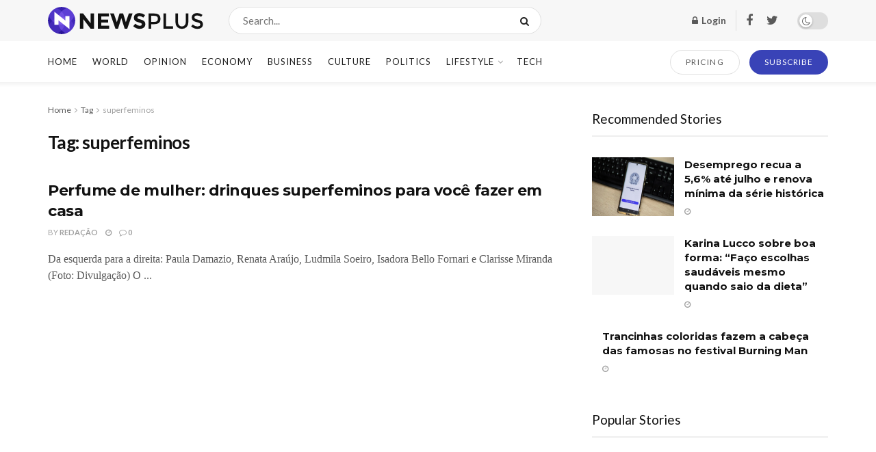

--- FILE ---
content_type: text/html; charset=UTF-8
request_url: https://mfcomposites.com/tag/superfeminos
body_size: 36990
content:
<!doctype html>
<!--[if lt IE 7]> <html class="no-js lt-ie9 lt-ie8 lt-ie7" lang="pt-BR" prefix="og: https://ogp.me/ns#"> <![endif]-->
<!--[if IE 7]>    <html class="no-js lt-ie9 lt-ie8" lang="pt-BR" prefix="og: https://ogp.me/ns#"> <![endif]-->
<!--[if IE 8]>    <html class="no-js lt-ie9" lang="pt-BR" prefix="og: https://ogp.me/ns#"> <![endif]-->
<!--[if IE 9]>    <html class="no-js lt-ie10" lang="pt-BR" prefix="og: https://ogp.me/ns#"> <![endif]-->
<!--[if gt IE 8]><!--> <html class="no-js" lang="pt-BR" prefix="og: https://ogp.me/ns#"> <!--<![endif]-->
<head>
    <meta http-equiv="Content-Type" content="text/html; charset=UTF-8" />
    <meta name='viewport' content='width=device-width, initial-scale=1, user-scalable=yes' />
    <link rel="profile" href="http://gmpg.org/xfn/11" />
    <link rel="pingback" href="https://mfcomposites.com/xmlrpc.php" />
    	<style>img:is([sizes="auto" i], [sizes^="auto," i]) { contain-intrinsic-size: 3000px 1500px }</style>
				<script type="text/javascript">
              var jnews_ajax_url = '/?ajax-request=jnews'
			</script>
			<script type="text/javascript">;window.jnews=window.jnews||{},window.jnews.library=window.jnews.library||{},window.jnews.library=function(){"use strict";var t=this;t.win=window,t.doc=document,t.globalBody=t.doc.getElementsByTagName("body")[0],t.globalBody=t.globalBody?t.globalBody:t.doc,t.win.jnewsDataStorage=t.win.jnewsDataStorage||{_storage:new WeakMap,put:function(t,e,n){this._storage.has(t)||this._storage.set(t,new Map),this._storage.get(t).set(e,n)},get:function(t,e){return this._storage.get(t).get(e)},has:function(t,e){return this._storage.has(t)&&this._storage.get(t).has(e)},remove:function(t,e){var n=this._storage.get(t).delete(e);return 0===!this._storage.get(t).size&&this._storage.delete(t),n}},t.windowWidth=function(){return t.win.innerWidth||t.docEl.clientWidth||t.globalBody.clientWidth},t.windowHeight=function(){return t.win.innerHeight||t.docEl.clientHeight||t.globalBody.clientHeight},t.requestAnimationFrame=t.win.requestAnimationFrame||t.win.webkitRequestAnimationFrame||t.win.mozRequestAnimationFrame||t.win.msRequestAnimationFrame||window.oRequestAnimationFrame||function(t){return setTimeout(t,1e3/60)},t.cancelAnimationFrame=t.win.cancelAnimationFrame||t.win.webkitCancelAnimationFrame||t.win.webkitCancelRequestAnimationFrame||t.win.mozCancelAnimationFrame||t.win.msCancelRequestAnimationFrame||t.win.oCancelRequestAnimationFrame||function(t){clearTimeout(t)},t.classListSupport="classList"in document.createElement("_"),t.hasClass=t.classListSupport?function(t,e){return t.classList.contains(e)}:function(t,e){return t.className.indexOf(e)>=0},t.addClass=t.classListSupport?function(e,n){t.hasClass(e,n)||e.classList.add(n)}:function(e,n){t.hasClass(e,n)||(e.className+=" "+n)},t.removeClass=t.classListSupport?function(e,n){t.hasClass(e,n)&&e.classList.remove(n)}:function(e,n){t.hasClass(e,n)&&(e.className=e.className.replace(n,""))},t.objKeys=function(t){var e=[];for(var n in t)Object.prototype.hasOwnProperty.call(t,n)&&e.push(n);return e},t.isObjectSame=function(t,e){var n=!0;return JSON.stringify(t)!==JSON.stringify(e)&&(n=!1),n},t.extend=function(){for(var t,e,n,i=arguments[0]||{},o=1,a=arguments.length;o<a;o++)if(null!==(t=arguments[o]))for(e in t)i!==(n=t[e])&&void 0!==n&&(i[e]=n);return i},t.dataStorage=t.win.jnewsDataStorage,t.isVisible=function(t){return 0!==t.offsetWidth&&0!==t.offsetHeight||t.getBoundingClientRect().length},t.getHeight=function(t){return t.offsetHeight||t.clientHeight||t.getBoundingClientRect().height},t.getWidth=function(t){return t.offsetWidth||t.clientWidth||t.getBoundingClientRect().width},t.supportsPassive=!1;try{var e=Object.defineProperty({},"passive",{get:function(){t.supportsPassive=!0}});"createEvent"in t.doc?t.win.addEventListener("test",null,e):"fireEvent"in t.doc&&t.win.attachEvent("test",null)}catch(t){}t.passiveOption=!!t.supportsPassive&&{passive:!0},t.addEvents=function(e,n,i){for(var o in n){var a=["touchstart","touchmove"].indexOf(o)>=0&&!i&&t.passiveOption;"createEvent"in t.doc?e.addEventListener(o,n[o],a):"fireEvent"in t.doc&&e.attachEvent("on"+o,n[o])}},t.removeEvents=function(e,n){for(var i in n)"createEvent"in t.doc?e.removeEventListener(i,n[i]):"fireEvent"in t.doc&&e.detachEvent("on"+i,n[i])},t.triggerEvents=function(e,n,i){var o;i=i||{detail:null};return"createEvent"in t.doc?(!(o=t.doc.createEvent("CustomEvent")||new CustomEvent(n)).initCustomEvent||o.initCustomEvent(n,!0,!1,i),void e.dispatchEvent(o)):"fireEvent"in t.doc?((o=t.doc.createEventObject()).eventType=n,void e.fireEvent("on"+o.eventType,o)):void 0},t.getParents=function(e,n){void 0===n&&(n=t.doc);for(var i=[],o=e.parentNode,a=!1;!a;)if(o){var s=o;s.querySelectorAll(n).length?a=!0:(i.push(s),o=s.parentNode)}else i=[],a=!0;return i},t.forEach=function(t,e,n){for(var i=0,o=t.length;i<o;i++)e.call(n,t[i],i)},t.getText=function(t){return t.innerText||t.textContent},t.setText=function(t,e){var n="object"==typeof e?e.innerText||e.textContent:e;t.innerText&&(t.innerText=n),t.textContent&&(t.textContent=n)},t.httpBuildQuery=function(e){return t.objKeys(e).reduce(function e(n){var i=arguments.length>1&&void 0!==arguments[1]?arguments[1]:null;return function(o,a){var s=n[a];a=encodeURIComponent(a);var r=i?"".concat(i,"[").concat(a,"]"):a;return null==s||"function"==typeof s?(o.push("".concat(r,"=")),o):["number","boolean","string"].includes(typeof s)?(o.push("".concat(r,"=").concat(encodeURIComponent(s))),o):(o.push(t.objKeys(s).reduce(e(s,r),[]).join("&")),o)}}(e),[]).join("&")},t.scrollTo=function(e,n,i){function o(t,e,n){this.start=this.position(),this.change=t-this.start,this.currentTime=0,this.increment=20,this.duration=void 0===n?500:n,this.callback=e,this.finish=!1,this.animateScroll()}return Math.easeInOutQuad=function(t,e,n,i){return(t/=i/2)<1?n/2*t*t+e:-n/2*(--t*(t-2)-1)+e},o.prototype.stop=function(){this.finish=!0},o.prototype.move=function(e){t.doc.documentElement.scrollTop=e,t.globalBody.parentNode.scrollTop=e,t.globalBody.scrollTop=e},o.prototype.position=function(){return t.doc.documentElement.scrollTop||t.globalBody.parentNode.scrollTop||t.globalBody.scrollTop},o.prototype.animateScroll=function(){this.currentTime+=this.increment;var e=Math.easeInOutQuad(this.currentTime,this.start,this.change,this.duration);this.move(e),this.currentTime<this.duration&&!this.finish?t.requestAnimationFrame.call(t.win,this.animateScroll.bind(this)):this.callback&&"function"==typeof this.callback&&this.callback()},new o(e,n,i)},t.unwrap=function(e){var n,i=e;t.forEach(e,(function(t,e){n?n+=t:n=t})),i.replaceWith(n)},t.performance={start:function(t){performance.mark(t+"Start")},stop:function(t){performance.mark(t+"End"),performance.measure(t,t+"Start",t+"End")}},t.fps=function(){var e=0,n=0,i=0;!function(){var o=e=0,a=0,s=0,r=document.getElementById("fpsTable"),c=function(e){void 0===document.getElementsByTagName("body")[0]?t.requestAnimationFrame.call(t.win,(function(){c(e)})):document.getElementsByTagName("body")[0].appendChild(e)};null===r&&((r=document.createElement("div")).style.position="fixed",r.style.top="120px",r.style.left="10px",r.style.width="100px",r.style.height="20px",r.style.border="1px solid black",r.style.fontSize="11px",r.style.zIndex="100000",r.style.backgroundColor="white",r.id="fpsTable",c(r));var l=function(){i++,n=Date.now(),(a=(i/(s=(n-e)/1e3)).toPrecision(2))!=o&&(o=a,r.innerHTML=o+"fps"),1<s&&(e=n,i=0),t.requestAnimationFrame.call(t.win,l)};l()}()},t.instr=function(t,e){for(var n=0;n<e.length;n++)if(-1!==t.toLowerCase().indexOf(e[n].toLowerCase()))return!0},t.winLoad=function(e,n){function i(i){if("complete"===t.doc.readyState||"interactive"===t.doc.readyState)return!i||n?setTimeout(e,n||1):e(i),1}i()||t.addEvents(t.win,{load:i})},t.docReady=function(e,n){function i(i){if("complete"===t.doc.readyState||"interactive"===t.doc.readyState)return!i||n?setTimeout(e,n||1):e(i),1}i()||t.addEvents(t.doc,{DOMContentLoaded:i})},t.fireOnce=function(){t.docReady((function(){t.assets=t.assets||[],t.assets.length&&(t.boot(),t.load_assets())}),50)},t.boot=function(){t.length&&t.doc.querySelectorAll("style[media]").forEach((function(t){"not all"==t.getAttribute("media")&&t.removeAttribute("media")}))},t.create_js=function(e,n){var i=t.doc.createElement("script");switch(i.setAttribute("src",e),n){case"defer":i.setAttribute("defer",!0);break;case"async":i.setAttribute("async",!0);break;case"deferasync":i.setAttribute("defer",!0),i.setAttribute("async",!0)}t.globalBody.appendChild(i)},t.load_assets=function(){"object"==typeof t.assets&&t.forEach(t.assets.slice(0),(function(e,n){var i="";e.defer&&(i+="defer"),e.async&&(i+="async"),t.create_js(e.url,i);var o=t.assets.indexOf(e);o>-1&&t.assets.splice(o,1)})),t.assets=jnewsoption.au_scripts=window.jnewsads=[]},t.docReady((function(){t.globalBody=t.globalBody==t.doc?t.doc.getElementsByTagName("body")[0]:t.globalBody,t.globalBody=t.globalBody?t.globalBody:t.doc}))},window.jnews.library=new window.jnews.library;</script>
	<!-- This site is optimized with the Yoast SEO plugin v25.7 - https://yoast.com/wordpress/plugins/seo/ -->
	<title>Arquivos superfeminos - MF COMPOSITES</title>
	<link rel="canonical" href="https://mfcomposites.com/tag/superfeminos" />
	<meta property="og:locale" content="pt_BR" />
	<meta property="og:type" content="article" />
	<meta property="og:title" content="Arquivos superfeminos - MF COMPOSITES" />
	<meta property="og:url" content="https://mfcomposites.com/tag/superfeminos" />
	<meta property="og:site_name" content="MF COMPOSITES" />
	<meta name="twitter:card" content="summary_large_image" />
	<script type="application/ld+json" class="yoast-schema-graph">{"@context":"https://schema.org","@graph":[{"@type":"CollectionPage","@id":"https://mfcomposites.com/tag/superfeminos","url":"https://mfcomposites.com/tag/superfeminos","name":"Arquivos superfeminos - MF COMPOSITES","isPartOf":{"@id":"https://mfcomposites.com/#website"},"breadcrumb":{"@id":"https://mfcomposites.com/tag/superfeminos#breadcrumb"},"inLanguage":"pt-BR"},{"@type":"BreadcrumbList","@id":"https://mfcomposites.com/tag/superfeminos#breadcrumb","itemListElement":[{"@type":"ListItem","position":1,"name":"Início","item":"https://mfcomposites.com/"},{"@type":"ListItem","position":2,"name":"superfeminos"}]},{"@type":"WebSite","@id":"https://mfcomposites.com/#website","url":"https://mfcomposites.com/","name":"MF COMPOSITES","description":"Ford Models, Major Model, Mega Model, Way Models, Elite Model, IMG Model, Wilhelmina Model","potentialAction":[{"@type":"SearchAction","target":{"@type":"EntryPoint","urlTemplate":"https://mfcomposites.com/?s={search_term_string}"},"query-input":{"@type":"PropertyValueSpecification","valueRequired":true,"valueName":"search_term_string"}}],"inLanguage":"pt-BR"}]}</script>
	<!-- / Yoast SEO plugin. -->



<!-- Otimização para mecanismos de pesquisa pelo Rank Math - https://rankmath.com/ -->
<title>Arquivos superfeminos - MF COMPOSITES</title>
<meta name="robots" content="index, follow, max-snippet:-1, max-video-preview:-1, max-image-preview:large"/>
<link rel="canonical" href="https://mfcomposites.com/tag/superfeminos" />
<meta property="og:locale" content="pt_BR" />
<meta property="og:type" content="article" />
<meta property="og:title" content="Arquivos superfeminos - MF COMPOSITES" />
<meta property="og:url" content="https://mfcomposites.com/tag/superfeminos" />
<meta name="twitter:card" content="summary_large_image" />
<meta name="twitter:title" content="Arquivos superfeminos - MF COMPOSITES" />
<meta name="twitter:label1" content="Posts" />
<meta name="twitter:data1" content="1" />
<script type="application/ld+json" class="rank-math-schema">{"@context":"https://schema.org","@graph":[{"@type":"Organization","@id":"https://mfcomposites.com/#organization","name":"MF COMPOSITES"},{"@type":"WebSite","@id":"https://mfcomposites.com/#website","url":"https://mfcomposites.com","publisher":{"@id":"https://mfcomposites.com/#organization"},"inLanguage":"pt-BR"},{"@type":"BreadcrumbList","@id":"https://mfcomposites.com/tag/superfeminos#breadcrumb","itemListElement":[{"@type":"ListItem","position":"1","item":{"@id":"https://mfcomposites.com","name":"In\u00edcio"}},{"@type":"ListItem","position":"2","item":{"@id":"https://mfcomposites.com/tag/superfeminos","name":"superfeminos"}}]},{"@type":"CollectionPage","@id":"https://mfcomposites.com/tag/superfeminos#webpage","url":"https://mfcomposites.com/tag/superfeminos","name":"Arquivos superfeminos - MF COMPOSITES","isPartOf":{"@id":"https://mfcomposites.com/#website"},"inLanguage":"pt-BR","breadcrumb":{"@id":"https://mfcomposites.com/tag/superfeminos#breadcrumb"}}]}</script>
<!-- /Plugin de SEO Rank Math para WordPress -->

<link rel='dns-prefetch' href='//fonts.googleapis.com' />
<link rel='preconnect' href='https://fonts.gstatic.com' />
<link rel="alternate" type="application/rss+xml" title="Feed para MF COMPOSITES &raquo;" href="https://mfcomposites.com/feed" />
<link rel="alternate" type="application/rss+xml" title="Feed de comentários para MF COMPOSITES &raquo;" href="https://mfcomposites.com/comments/feed" />
<link rel="alternate" type="application/rss+xml" title="Feed de tag para MF COMPOSITES &raquo; superfeminos" href="https://mfcomposites.com/tag/superfeminos/feed" />
<script type="text/javascript">
/* <![CDATA[ */
window._wpemojiSettings = {"baseUrl":"https:\/\/s.w.org\/images\/core\/emoji\/16.0.1\/72x72\/","ext":".png","svgUrl":"https:\/\/s.w.org\/images\/core\/emoji\/16.0.1\/svg\/","svgExt":".svg","source":{"concatemoji":"https:\/\/mfcomposites.com\/wp-includes\/js\/wp-emoji-release.min.js?ver=6.8.3"}};
/*! This file is auto-generated */
!function(s,n){var o,i,e;function c(e){try{var t={supportTests:e,timestamp:(new Date).valueOf()};sessionStorage.setItem(o,JSON.stringify(t))}catch(e){}}function p(e,t,n){e.clearRect(0,0,e.canvas.width,e.canvas.height),e.fillText(t,0,0);var t=new Uint32Array(e.getImageData(0,0,e.canvas.width,e.canvas.height).data),a=(e.clearRect(0,0,e.canvas.width,e.canvas.height),e.fillText(n,0,0),new Uint32Array(e.getImageData(0,0,e.canvas.width,e.canvas.height).data));return t.every(function(e,t){return e===a[t]})}function u(e,t){e.clearRect(0,0,e.canvas.width,e.canvas.height),e.fillText(t,0,0);for(var n=e.getImageData(16,16,1,1),a=0;a<n.data.length;a++)if(0!==n.data[a])return!1;return!0}function f(e,t,n,a){switch(t){case"flag":return n(e,"\ud83c\udff3\ufe0f\u200d\u26a7\ufe0f","\ud83c\udff3\ufe0f\u200b\u26a7\ufe0f")?!1:!n(e,"\ud83c\udde8\ud83c\uddf6","\ud83c\udde8\u200b\ud83c\uddf6")&&!n(e,"\ud83c\udff4\udb40\udc67\udb40\udc62\udb40\udc65\udb40\udc6e\udb40\udc67\udb40\udc7f","\ud83c\udff4\u200b\udb40\udc67\u200b\udb40\udc62\u200b\udb40\udc65\u200b\udb40\udc6e\u200b\udb40\udc67\u200b\udb40\udc7f");case"emoji":return!a(e,"\ud83e\udedf")}return!1}function g(e,t,n,a){var r="undefined"!=typeof WorkerGlobalScope&&self instanceof WorkerGlobalScope?new OffscreenCanvas(300,150):s.createElement("canvas"),o=r.getContext("2d",{willReadFrequently:!0}),i=(o.textBaseline="top",o.font="600 32px Arial",{});return e.forEach(function(e){i[e]=t(o,e,n,a)}),i}function t(e){var t=s.createElement("script");t.src=e,t.defer=!0,s.head.appendChild(t)}"undefined"!=typeof Promise&&(o="wpEmojiSettingsSupports",i=["flag","emoji"],n.supports={everything:!0,everythingExceptFlag:!0},e=new Promise(function(e){s.addEventListener("DOMContentLoaded",e,{once:!0})}),new Promise(function(t){var n=function(){try{var e=JSON.parse(sessionStorage.getItem(o));if("object"==typeof e&&"number"==typeof e.timestamp&&(new Date).valueOf()<e.timestamp+604800&&"object"==typeof e.supportTests)return e.supportTests}catch(e){}return null}();if(!n){if("undefined"!=typeof Worker&&"undefined"!=typeof OffscreenCanvas&&"undefined"!=typeof URL&&URL.createObjectURL&&"undefined"!=typeof Blob)try{var e="postMessage("+g.toString()+"("+[JSON.stringify(i),f.toString(),p.toString(),u.toString()].join(",")+"));",a=new Blob([e],{type:"text/javascript"}),r=new Worker(URL.createObjectURL(a),{name:"wpTestEmojiSupports"});return void(r.onmessage=function(e){c(n=e.data),r.terminate(),t(n)})}catch(e){}c(n=g(i,f,p,u))}t(n)}).then(function(e){for(var t in e)n.supports[t]=e[t],n.supports.everything=n.supports.everything&&n.supports[t],"flag"!==t&&(n.supports.everythingExceptFlag=n.supports.everythingExceptFlag&&n.supports[t]);n.supports.everythingExceptFlag=n.supports.everythingExceptFlag&&!n.supports.flag,n.DOMReady=!1,n.readyCallback=function(){n.DOMReady=!0}}).then(function(){return e}).then(function(){var e;n.supports.everything||(n.readyCallback(),(e=n.source||{}).concatemoji?t(e.concatemoji):e.wpemoji&&e.twemoji&&(t(e.twemoji),t(e.wpemoji)))}))}((window,document),window._wpemojiSettings);
/* ]]> */
</script>

<style id='wp-emoji-styles-inline-css' type='text/css'>

	img.wp-smiley, img.emoji {
		display: inline !important;
		border: none !important;
		box-shadow: none !important;
		height: 1em !important;
		width: 1em !important;
		margin: 0 0.07em !important;
		vertical-align: -0.1em !important;
		background: none !important;
		padding: 0 !important;
	}
</style>
<link rel='stylesheet' id='wp-block-library-css' href='https://mfcomposites.com/wp-includes/css/dist/block-library/style.min.css?ver=6.8.3' type='text/css' media='all' />
<style id='classic-theme-styles-inline-css' type='text/css'>
/*! This file is auto-generated */
.wp-block-button__link{color:#fff;background-color:#32373c;border-radius:9999px;box-shadow:none;text-decoration:none;padding:calc(.667em + 2px) calc(1.333em + 2px);font-size:1.125em}.wp-block-file__button{background:#32373c;color:#fff;text-decoration:none}
</style>
<style id='global-styles-inline-css' type='text/css'>
:root{--wp--preset--aspect-ratio--square: 1;--wp--preset--aspect-ratio--4-3: 4/3;--wp--preset--aspect-ratio--3-4: 3/4;--wp--preset--aspect-ratio--3-2: 3/2;--wp--preset--aspect-ratio--2-3: 2/3;--wp--preset--aspect-ratio--16-9: 16/9;--wp--preset--aspect-ratio--9-16: 9/16;--wp--preset--color--black: #000000;--wp--preset--color--cyan-bluish-gray: #abb8c3;--wp--preset--color--white: #ffffff;--wp--preset--color--pale-pink: #f78da7;--wp--preset--color--vivid-red: #cf2e2e;--wp--preset--color--luminous-vivid-orange: #ff6900;--wp--preset--color--luminous-vivid-amber: #fcb900;--wp--preset--color--light-green-cyan: #7bdcb5;--wp--preset--color--vivid-green-cyan: #00d084;--wp--preset--color--pale-cyan-blue: #8ed1fc;--wp--preset--color--vivid-cyan-blue: #0693e3;--wp--preset--color--vivid-purple: #9b51e0;--wp--preset--gradient--vivid-cyan-blue-to-vivid-purple: linear-gradient(135deg,rgba(6,147,227,1) 0%,rgb(155,81,224) 100%);--wp--preset--gradient--light-green-cyan-to-vivid-green-cyan: linear-gradient(135deg,rgb(122,220,180) 0%,rgb(0,208,130) 100%);--wp--preset--gradient--luminous-vivid-amber-to-luminous-vivid-orange: linear-gradient(135deg,rgba(252,185,0,1) 0%,rgba(255,105,0,1) 100%);--wp--preset--gradient--luminous-vivid-orange-to-vivid-red: linear-gradient(135deg,rgba(255,105,0,1) 0%,rgb(207,46,46) 100%);--wp--preset--gradient--very-light-gray-to-cyan-bluish-gray: linear-gradient(135deg,rgb(238,238,238) 0%,rgb(169,184,195) 100%);--wp--preset--gradient--cool-to-warm-spectrum: linear-gradient(135deg,rgb(74,234,220) 0%,rgb(151,120,209) 20%,rgb(207,42,186) 40%,rgb(238,44,130) 60%,rgb(251,105,98) 80%,rgb(254,248,76) 100%);--wp--preset--gradient--blush-light-purple: linear-gradient(135deg,rgb(255,206,236) 0%,rgb(152,150,240) 100%);--wp--preset--gradient--blush-bordeaux: linear-gradient(135deg,rgb(254,205,165) 0%,rgb(254,45,45) 50%,rgb(107,0,62) 100%);--wp--preset--gradient--luminous-dusk: linear-gradient(135deg,rgb(255,203,112) 0%,rgb(199,81,192) 50%,rgb(65,88,208) 100%);--wp--preset--gradient--pale-ocean: linear-gradient(135deg,rgb(255,245,203) 0%,rgb(182,227,212) 50%,rgb(51,167,181) 100%);--wp--preset--gradient--electric-grass: linear-gradient(135deg,rgb(202,248,128) 0%,rgb(113,206,126) 100%);--wp--preset--gradient--midnight: linear-gradient(135deg,rgb(2,3,129) 0%,rgb(40,116,252) 100%);--wp--preset--font-size--small: 13px;--wp--preset--font-size--medium: 20px;--wp--preset--font-size--large: 36px;--wp--preset--font-size--x-large: 42px;--wp--preset--font-family--inter: "Inter", sans-serif;--wp--preset--font-family--cardo: Cardo;--wp--preset--spacing--20: 0.44rem;--wp--preset--spacing--30: 0.67rem;--wp--preset--spacing--40: 1rem;--wp--preset--spacing--50: 1.5rem;--wp--preset--spacing--60: 2.25rem;--wp--preset--spacing--70: 3.38rem;--wp--preset--spacing--80: 5.06rem;--wp--preset--shadow--natural: 6px 6px 9px rgba(0, 0, 0, 0.2);--wp--preset--shadow--deep: 12px 12px 50px rgba(0, 0, 0, 0.4);--wp--preset--shadow--sharp: 6px 6px 0px rgba(0, 0, 0, 0.2);--wp--preset--shadow--outlined: 6px 6px 0px -3px rgba(255, 255, 255, 1), 6px 6px rgba(0, 0, 0, 1);--wp--preset--shadow--crisp: 6px 6px 0px rgba(0, 0, 0, 1);}:where(.is-layout-flex){gap: 0.5em;}:where(.is-layout-grid){gap: 0.5em;}body .is-layout-flex{display: flex;}.is-layout-flex{flex-wrap: wrap;align-items: center;}.is-layout-flex > :is(*, div){margin: 0;}body .is-layout-grid{display: grid;}.is-layout-grid > :is(*, div){margin: 0;}:where(.wp-block-columns.is-layout-flex){gap: 2em;}:where(.wp-block-columns.is-layout-grid){gap: 2em;}:where(.wp-block-post-template.is-layout-flex){gap: 1.25em;}:where(.wp-block-post-template.is-layout-grid){gap: 1.25em;}.has-black-color{color: var(--wp--preset--color--black) !important;}.has-cyan-bluish-gray-color{color: var(--wp--preset--color--cyan-bluish-gray) !important;}.has-white-color{color: var(--wp--preset--color--white) !important;}.has-pale-pink-color{color: var(--wp--preset--color--pale-pink) !important;}.has-vivid-red-color{color: var(--wp--preset--color--vivid-red) !important;}.has-luminous-vivid-orange-color{color: var(--wp--preset--color--luminous-vivid-orange) !important;}.has-luminous-vivid-amber-color{color: var(--wp--preset--color--luminous-vivid-amber) !important;}.has-light-green-cyan-color{color: var(--wp--preset--color--light-green-cyan) !important;}.has-vivid-green-cyan-color{color: var(--wp--preset--color--vivid-green-cyan) !important;}.has-pale-cyan-blue-color{color: var(--wp--preset--color--pale-cyan-blue) !important;}.has-vivid-cyan-blue-color{color: var(--wp--preset--color--vivid-cyan-blue) !important;}.has-vivid-purple-color{color: var(--wp--preset--color--vivid-purple) !important;}.has-black-background-color{background-color: var(--wp--preset--color--black) !important;}.has-cyan-bluish-gray-background-color{background-color: var(--wp--preset--color--cyan-bluish-gray) !important;}.has-white-background-color{background-color: var(--wp--preset--color--white) !important;}.has-pale-pink-background-color{background-color: var(--wp--preset--color--pale-pink) !important;}.has-vivid-red-background-color{background-color: var(--wp--preset--color--vivid-red) !important;}.has-luminous-vivid-orange-background-color{background-color: var(--wp--preset--color--luminous-vivid-orange) !important;}.has-luminous-vivid-amber-background-color{background-color: var(--wp--preset--color--luminous-vivid-amber) !important;}.has-light-green-cyan-background-color{background-color: var(--wp--preset--color--light-green-cyan) !important;}.has-vivid-green-cyan-background-color{background-color: var(--wp--preset--color--vivid-green-cyan) !important;}.has-pale-cyan-blue-background-color{background-color: var(--wp--preset--color--pale-cyan-blue) !important;}.has-vivid-cyan-blue-background-color{background-color: var(--wp--preset--color--vivid-cyan-blue) !important;}.has-vivid-purple-background-color{background-color: var(--wp--preset--color--vivid-purple) !important;}.has-black-border-color{border-color: var(--wp--preset--color--black) !important;}.has-cyan-bluish-gray-border-color{border-color: var(--wp--preset--color--cyan-bluish-gray) !important;}.has-white-border-color{border-color: var(--wp--preset--color--white) !important;}.has-pale-pink-border-color{border-color: var(--wp--preset--color--pale-pink) !important;}.has-vivid-red-border-color{border-color: var(--wp--preset--color--vivid-red) !important;}.has-luminous-vivid-orange-border-color{border-color: var(--wp--preset--color--luminous-vivid-orange) !important;}.has-luminous-vivid-amber-border-color{border-color: var(--wp--preset--color--luminous-vivid-amber) !important;}.has-light-green-cyan-border-color{border-color: var(--wp--preset--color--light-green-cyan) !important;}.has-vivid-green-cyan-border-color{border-color: var(--wp--preset--color--vivid-green-cyan) !important;}.has-pale-cyan-blue-border-color{border-color: var(--wp--preset--color--pale-cyan-blue) !important;}.has-vivid-cyan-blue-border-color{border-color: var(--wp--preset--color--vivid-cyan-blue) !important;}.has-vivid-purple-border-color{border-color: var(--wp--preset--color--vivid-purple) !important;}.has-vivid-cyan-blue-to-vivid-purple-gradient-background{background: var(--wp--preset--gradient--vivid-cyan-blue-to-vivid-purple) !important;}.has-light-green-cyan-to-vivid-green-cyan-gradient-background{background: var(--wp--preset--gradient--light-green-cyan-to-vivid-green-cyan) !important;}.has-luminous-vivid-amber-to-luminous-vivid-orange-gradient-background{background: var(--wp--preset--gradient--luminous-vivid-amber-to-luminous-vivid-orange) !important;}.has-luminous-vivid-orange-to-vivid-red-gradient-background{background: var(--wp--preset--gradient--luminous-vivid-orange-to-vivid-red) !important;}.has-very-light-gray-to-cyan-bluish-gray-gradient-background{background: var(--wp--preset--gradient--very-light-gray-to-cyan-bluish-gray) !important;}.has-cool-to-warm-spectrum-gradient-background{background: var(--wp--preset--gradient--cool-to-warm-spectrum) !important;}.has-blush-light-purple-gradient-background{background: var(--wp--preset--gradient--blush-light-purple) !important;}.has-blush-bordeaux-gradient-background{background: var(--wp--preset--gradient--blush-bordeaux) !important;}.has-luminous-dusk-gradient-background{background: var(--wp--preset--gradient--luminous-dusk) !important;}.has-pale-ocean-gradient-background{background: var(--wp--preset--gradient--pale-ocean) !important;}.has-electric-grass-gradient-background{background: var(--wp--preset--gradient--electric-grass) !important;}.has-midnight-gradient-background{background: var(--wp--preset--gradient--midnight) !important;}.has-small-font-size{font-size: var(--wp--preset--font-size--small) !important;}.has-medium-font-size{font-size: var(--wp--preset--font-size--medium) !important;}.has-large-font-size{font-size: var(--wp--preset--font-size--large) !important;}.has-x-large-font-size{font-size: var(--wp--preset--font-size--x-large) !important;}
:where(.wp-block-post-template.is-layout-flex){gap: 1.25em;}:where(.wp-block-post-template.is-layout-grid){gap: 1.25em;}
:where(.wp-block-columns.is-layout-flex){gap: 2em;}:where(.wp-block-columns.is-layout-grid){gap: 2em;}
:root :where(.wp-block-pullquote){font-size: 1.5em;line-height: 1.6;}
</style>
<link rel='stylesheet' id='woocommerce-layout-css' href='https://mfcomposites.com/wp-content/plugins/woocommerce/assets/css/woocommerce-layout.css?ver=10.1.0' type='text/css' media='all' />
<link rel='stylesheet' id='woocommerce-smallscreen-css' href='https://mfcomposites.com/wp-content/plugins/woocommerce/assets/css/woocommerce-smallscreen.css?ver=10.1.0' type='text/css' media='only screen and (max-width: 768px)' />
<link rel='stylesheet' id='woocommerce-general-css' href='https://mfcomposites.com/wp-content/plugins/woocommerce/assets/css/woocommerce.css?ver=10.1.0' type='text/css' media='all' />
<style id='woocommerce-inline-inline-css' type='text/css'>
.woocommerce form .form-row .required { visibility: visible; }
</style>
<link rel='stylesheet' id='brands-styles-css' href='https://mfcomposites.com/wp-content/plugins/woocommerce/assets/css/brands.css?ver=10.1.0' type='text/css' media='all' />
<link rel='stylesheet' id='js_composer_front-css' href='https://mfcomposites.com/wp-content/plugins/js_composer/assets/css/js_composer.min.css?ver=6.7.0' type='text/css' media='all' />
<link rel='stylesheet' id='jeg_customizer_font-css' href='//fonts.googleapis.com/css?family=Lato%3Aregular%2C700%7CMontserrat%3Aregular%2C700&#038;display=swap&#038;ver=1.2.6' type='text/css' media='all' />
<link rel='stylesheet' id='jnews-frontend-css' href='https://mfcomposites.com/wp-content/themes/jnews/assets/dist/frontend.min.css?ver=9.0.6' type='text/css' media='all' />
<link rel='stylesheet' id='jnews-style-css' href='https://mfcomposites.com/wp-content/themes/jnews/style.css?ver=9.0.6' type='text/css' media='all' />
<link rel='stylesheet' id='jnews-darkmode-css' href='https://mfcomposites.com/wp-content/themes/jnews/assets/css/darkmode.css?ver=9.0.6' type='text/css' media='all' />
<link rel='stylesheet' id='jnews-scheme-css' href='https://mfcomposites.com/wp-content/themes/jnews/data/import/newsplus/scheme.css?ver=9.0.6' type='text/css' media='all' />
<link rel='stylesheet' id='jnews-paywall-css' href='https://mfcomposites.com/wp-content/plugins/jnews-paywall/assets/css/jpw-frontend.css?ver=9.0.3' type='text/css' media='all' />
<link rel='stylesheet' id='jnews-select-share-css' href='https://mfcomposites.com/wp-content/plugins/jnews-social-share/assets/css/plugin.css' type='text/css' media='all' />
<script type="text/javascript" src="https://mfcomposites.com/wp-includes/js/jquery/jquery.min.js?ver=3.7.1" id="jquery-core-js"></script>
<script type="text/javascript" src="https://mfcomposites.com/wp-includes/js/jquery/jquery-migrate.min.js?ver=3.4.1" id="jquery-migrate-js"></script>
<script type="text/javascript" src="https://mfcomposites.com/wp-content/plugins/woocommerce/assets/js/jquery-blockui/jquery.blockUI.min.js?ver=2.7.0-wc.10.1.0" id="jquery-blockui-js" data-wp-strategy="defer"></script>
<script type="text/javascript" id="wc-add-to-cart-js-extra">
/* <![CDATA[ */
var wc_add_to_cart_params = {"ajax_url":"\/wp-admin\/admin-ajax.php","wc_ajax_url":"\/?wc-ajax=%%endpoint%%","i18n_view_cart":"Ver carrinho","cart_url":"https:\/\/mfcomposites.com\/carrinho","is_cart":"","cart_redirect_after_add":"no"};
/* ]]> */
</script>
<script type="text/javascript" src="https://mfcomposites.com/wp-content/plugins/woocommerce/assets/js/frontend/add-to-cart.min.js?ver=10.1.0" id="wc-add-to-cart-js" data-wp-strategy="defer"></script>
<script type="text/javascript" src="https://mfcomposites.com/wp-content/plugins/woocommerce/assets/js/js-cookie/js.cookie.min.js?ver=2.1.4-wc.10.1.0" id="js-cookie-js" defer="defer" data-wp-strategy="defer"></script>
<script type="text/javascript" id="woocommerce-js-extra">
/* <![CDATA[ */
var woocommerce_params = {"ajax_url":"\/wp-admin\/admin-ajax.php","wc_ajax_url":"\/?wc-ajax=%%endpoint%%","i18n_password_show":"Mostrar senha","i18n_password_hide":"Ocultar senha"};
/* ]]> */
</script>
<script type="text/javascript" src="https://mfcomposites.com/wp-content/plugins/woocommerce/assets/js/frontend/woocommerce.min.js?ver=10.1.0" id="woocommerce-js" defer="defer" data-wp-strategy="defer"></script>
<script type="text/javascript" src="https://mfcomposites.com/wp-content/plugins/js_composer/assets/js/vendors/woocommerce-add-to-cart.js?ver=6.7.0" id="vc_woocommerce-add-to-cart-js-js"></script>
<link rel="https://api.w.org/" href="https://mfcomposites.com/wp-json/" /><link rel="alternate" title="JSON" type="application/json" href="https://mfcomposites.com/wp-json/wp/v2/tags/3575" /><link rel="EditURI" type="application/rsd+xml" title="RSD" href="https://mfcomposites.com/xmlrpc.php?rsd" />
<meta name="generator" content="WordPress 6.8.3" />
	<noscript><style>.woocommerce-product-gallery{ opacity: 1 !important; }</style></noscript>
	<meta name="generator" content="Powered by WPBakery Page Builder - drag and drop page builder for WordPress."/>
<style class='wp-fonts-local' type='text/css'>
@font-face{font-family:Inter;font-style:normal;font-weight:300 900;font-display:fallback;src:url('https://mfcomposites.com/wp-content/plugins/woocommerce/assets/fonts/Inter-VariableFont_slnt,wght.woff2') format('woff2');font-stretch:normal;}
@font-face{font-family:Cardo;font-style:normal;font-weight:400;font-display:fallback;src:url('https://mfcomposites.com/wp-content/plugins/woocommerce/assets/fonts/cardo_normal_400.woff2') format('woff2');}
</style>
<script type='application/ld+json'>{"@context":"http:\/\/schema.org","@type":"Organization","@id":"https:\/\/mfcomposites.com\/#organization","url":"https:\/\/mfcomposites.com\/","name":"","logo":{"@type":"ImageObject","url":""},"sameAs":["http:\/\/facebook.com","http:\/\/twitter.com"]}</script>
<script type='application/ld+json'>{"@context":"http:\/\/schema.org","@type":"WebSite","@id":"https:\/\/mfcomposites.com\/#website","url":"https:\/\/mfcomposites.com\/","name":"","potentialAction":{"@type":"SearchAction","target":"https:\/\/mfcomposites.com\/?s={search_term_string}","query-input":"required name=search_term_string"}}</script>
<style id="jeg_dynamic_css" type="text/css" data-type="jeg_custom-css">body { --j-body-color : #5a5a5a; --j-accent-color : #3943b7; --j-alt-color : #3943b7; --j-heading-color : #121212; } body,.jeg_newsfeed_list .tns-outer .tns-controls button,.jeg_filter_button,.owl-carousel .owl-nav div,.jeg_readmore,.jeg_hero_style_7 .jeg_post_meta a,.widget_calendar thead th,.widget_calendar tfoot a,.jeg_socialcounter a,.entry-header .jeg_meta_like a,.entry-header .jeg_meta_comment a,.entry-content tbody tr:hover,.entry-content th,.jeg_splitpost_nav li:hover a,#breadcrumbs a,.jeg_author_socials a:hover,.jeg_footer_content a,.jeg_footer_bottom a,.jeg_cartcontent,.woocommerce .woocommerce-breadcrumb a { color : #5a5a5a; } a, .jeg_menu_style_5>li>a:hover, .jeg_menu_style_5>li.sfHover>a, .jeg_menu_style_5>li.current-menu-item>a, .jeg_menu_style_5>li.current-menu-ancestor>a, .jeg_navbar .jeg_menu:not(.jeg_main_menu)>li>a:hover, .jeg_midbar .jeg_menu:not(.jeg_main_menu)>li>a:hover, .jeg_side_tabs li.active, .jeg_block_heading_5 strong, .jeg_block_heading_6 strong, .jeg_block_heading_7 strong, .jeg_block_heading_8 strong, .jeg_subcat_list li a:hover, .jeg_subcat_list li button:hover, .jeg_pl_lg_7 .jeg_thumb .jeg_post_category a, .jeg_pl_xs_2:before, .jeg_pl_xs_4 .jeg_postblock_content:before, .jeg_postblock .jeg_post_title a:hover, .jeg_hero_style_6 .jeg_post_title a:hover, .jeg_sidefeed .jeg_pl_xs_3 .jeg_post_title a:hover, .widget_jnews_popular .jeg_post_title a:hover, .jeg_meta_author a, .widget_archive li a:hover, .widget_pages li a:hover, .widget_meta li a:hover, .widget_recent_entries li a:hover, .widget_rss li a:hover, .widget_rss cite, .widget_categories li a:hover, .widget_categories li.current-cat>a, #breadcrumbs a:hover, .jeg_share_count .counts, .commentlist .bypostauthor>.comment-body>.comment-author>.fn, span.required, .jeg_review_title, .bestprice .price, .authorlink a:hover, .jeg_vertical_playlist .jeg_video_playlist_play_icon, .jeg_vertical_playlist .jeg_video_playlist_item.active .jeg_video_playlist_thumbnail:before, .jeg_horizontal_playlist .jeg_video_playlist_play, .woocommerce li.product .pricegroup .button, .widget_display_forums li a:hover, .widget_display_topics li:before, .widget_display_replies li:before, .widget_display_views li:before, .bbp-breadcrumb a:hover, .jeg_mobile_menu li.sfHover>a, .jeg_mobile_menu li a:hover, .split-template-6 .pagenum, .jeg_mobile_menu_style_5>li>a:hover, .jeg_mobile_menu_style_5>li.sfHover>a, .jeg_mobile_menu_style_5>li.current-menu-item>a, .jeg_mobile_menu_style_5>li.current-menu-ancestor>a { color : #3943b7; } .jeg_menu_style_1>li>a:before, .jeg_menu_style_2>li>a:before, .jeg_menu_style_3>li>a:before, .jeg_side_toggle, .jeg_slide_caption .jeg_post_category a, .jeg_slider_type_1_wrapper .tns-controls button.tns-next, .jeg_block_heading_1 .jeg_block_title span, .jeg_block_heading_2 .jeg_block_title span, .jeg_block_heading_3, .jeg_block_heading_4 .jeg_block_title span, .jeg_block_heading_6:after, .jeg_pl_lg_box .jeg_post_category a, .jeg_pl_md_box .jeg_post_category a, .jeg_readmore:hover, .jeg_thumb .jeg_post_category a, .jeg_block_loadmore a:hover, .jeg_postblock.alt .jeg_block_loadmore a:hover, .jeg_block_loadmore a.active, .jeg_postblock_carousel_2 .jeg_post_category a, .jeg_heroblock .jeg_post_category a, .jeg_pagenav_1 .page_number.active, .jeg_pagenav_1 .page_number.active:hover, input[type="submit"], .btn, .button, .widget_tag_cloud a:hover, .popularpost_item:hover .jeg_post_title a:before, .jeg_splitpost_4 .page_nav, .jeg_splitpost_5 .page_nav, .jeg_post_via a:hover, .jeg_post_source a:hover, .jeg_post_tags a:hover, .comment-reply-title small a:before, .comment-reply-title small a:after, .jeg_storelist .productlink, .authorlink li.active a:before, .jeg_footer.dark .socials_widget:not(.nobg) a:hover .fa, div.jeg_breakingnews_title, .jeg_overlay_slider_bottom_wrapper .tns-controls button, .jeg_overlay_slider_bottom_wrapper .tns-controls button:hover, .jeg_vertical_playlist .jeg_video_playlist_current, .woocommerce span.onsale, .woocommerce #respond input#submit:hover, .woocommerce a.button:hover, .woocommerce button.button:hover, .woocommerce input.button:hover, .woocommerce #respond input#submit.alt, .woocommerce a.button.alt, .woocommerce button.button.alt, .woocommerce input.button.alt, .jeg_popup_post .caption, .jeg_footer.dark input[type="submit"], .jeg_footer.dark .btn, .jeg_footer.dark .button, .footer_widget.widget_tag_cloud a:hover, .jeg_inner_content .content-inner .jeg_post_category a:hover, #buddypress .standard-form button, #buddypress a.button, #buddypress input[type="submit"], #buddypress input[type="button"], #buddypress input[type="reset"], #buddypress ul.button-nav li a, #buddypress .generic-button a, #buddypress .generic-button button, #buddypress .comment-reply-link, #buddypress a.bp-title-button, #buddypress.buddypress-wrap .members-list li .user-update .activity-read-more a, div#buddypress .standard-form button:hover, div#buddypress a.button:hover, div#buddypress input[type="submit"]:hover, div#buddypress input[type="button"]:hover, div#buddypress input[type="reset"]:hover, div#buddypress ul.button-nav li a:hover, div#buddypress .generic-button a:hover, div#buddypress .generic-button button:hover, div#buddypress .comment-reply-link:hover, div#buddypress a.bp-title-button:hover, div#buddypress.buddypress-wrap .members-list li .user-update .activity-read-more a:hover, #buddypress #item-nav .item-list-tabs ul li a:before, .jeg_inner_content .jeg_meta_container .follow-wrapper a { background-color : #3943b7; } .jeg_block_heading_7 .jeg_block_title span, .jeg_readmore:hover, .jeg_block_loadmore a:hover, .jeg_block_loadmore a.active, .jeg_pagenav_1 .page_number.active, .jeg_pagenav_1 .page_number.active:hover, .jeg_pagenav_3 .page_number:hover, .jeg_prevnext_post a:hover h3, .jeg_overlay_slider .jeg_post_category, .jeg_sidefeed .jeg_post.active, .jeg_vertical_playlist.jeg_vertical_playlist .jeg_video_playlist_item.active .jeg_video_playlist_thumbnail img, .jeg_horizontal_playlist .jeg_video_playlist_item.active { border-color : #3943b7; } .jeg_tabpost_nav li.active, .woocommerce div.product .woocommerce-tabs ul.tabs li.active, .jeg_mobile_menu_style_1>li.current-menu-item a, .jeg_mobile_menu_style_1>li.current-menu-ancestor a, .jeg_mobile_menu_style_2>li.current-menu-item::after, .jeg_mobile_menu_style_2>li.current-menu-ancestor::after, .jeg_mobile_menu_style_3>li.current-menu-item::before, .jeg_mobile_menu_style_3>li.current-menu-ancestor::before { border-bottom-color : #3943b7; } .jeg_post_meta .fa, .entry-header .jeg_post_meta .fa, .jeg_review_stars, .jeg_price_review_list { color : #3943b7; } .jeg_share_button.share-float.share-monocrhome a { background-color : #3943b7; } h1,h2,h3,h4,h5,h6,.jeg_post_title a,.entry-header .jeg_post_title,.jeg_hero_style_7 .jeg_post_title a,.jeg_block_title,.jeg_splitpost_bar .current_title,.jeg_video_playlist_title,.gallery-caption,.jeg_push_notification_button>a.button { color : #121212; } .split-template-9 .pagenum, .split-template-10 .pagenum, .split-template-11 .pagenum, .split-template-12 .pagenum, .split-template-13 .pagenum, .split-template-15 .pagenum, .split-template-18 .pagenum, .split-template-20 .pagenum, .split-template-19 .current_title span, .split-template-20 .current_title span { background-color : #121212; } .jeg_midbar { height : 60px; } .jeg_midbar, .jeg_midbar.dark { background-color : #f7f7f7; } .jeg_header .jeg_bottombar.jeg_navbar,.jeg_bottombar .jeg_nav_icon { height : 60px; } .jeg_header .jeg_bottombar.jeg_navbar, .jeg_header .jeg_bottombar .jeg_main_menu:not(.jeg_menu_style_1) > li > a, .jeg_header .jeg_bottombar .jeg_menu_style_1 > li, .jeg_header .jeg_bottombar .jeg_menu:not(.jeg_main_menu) > li > a { line-height : 60px; } .jeg_header .jeg_bottombar, .jeg_header .jeg_bottombar.jeg_navbar_dark, .jeg_bottombar.jeg_navbar_boxed .jeg_nav_row, .jeg_bottombar.jeg_navbar_dark.jeg_navbar_boxed .jeg_nav_row { border-bottom-width : 0px; } .jeg_header .socials_widget > a > i.fa:before { color : #5a5a5a; } .jeg_header .socials_widget.nobg > a > span.jeg-icon svg { fill : #5a5a5a; } .jeg_header .socials_widget > a > span.jeg-icon svg { fill : #5a5a5a; } .jeg_nav_search { width : 50%; } .jeg_footer .jeg_footer_heading h3,.jeg_footer.dark .jeg_footer_heading h3,.jeg_footer .widget h2,.jeg_footer .footer_dark .widget h2 { color : #121212; } .jeg_read_progress_wrapper .jeg_progress_container .progress-bar { background-color : #150578; } body,input,textarea,select,.chosen-container-single .chosen-single,.btn,.button { font-family: Lato,Helvetica,Arial,sans-serif; } .jeg_post_title, .entry-header .jeg_post_title, .jeg_single_tpl_2 .entry-header .jeg_post_title, .jeg_single_tpl_3 .entry-header .jeg_post_title, .jeg_single_tpl_6 .entry-header .jeg_post_title, .jeg_content .jeg_custom_title_wrapper .jeg_post_title { font-family: Montserrat,Helvetica,Arial,sans-serif; } .jeg_post_excerpt p, .content-inner p { font-family: Georgia,Times,"Times New Roman",serif; } .jeg_thumb .jeg_post_category a,.jeg_pl_lg_box .jeg_post_category a,.jeg_pl_md_box .jeg_post_category a,.jeg_postblock_carousel_2 .jeg_post_category a,.jeg_heroblock .jeg_post_category a,.jeg_slide_caption .jeg_post_category a { background-color : #3943b7; } .jeg_overlay_slider .jeg_post_category,.jeg_thumb .jeg_post_category a,.jeg_pl_lg_box .jeg_post_category a,.jeg_pl_md_box .jeg_post_category a,.jeg_postblock_carousel_2 .jeg_post_category a,.jeg_heroblock .jeg_post_category a,.jeg_slide_caption .jeg_post_category a { border-color : #3943b7; } </style><style type="text/css">
					.no_thumbnail .jeg_thumb,
					.thumbnail-container.no_thumbnail {
					    display: none !important;
					}
					.jeg_search_result .jeg_pl_xs_3.no_thumbnail .jeg_postblock_content,
					.jeg_sidefeed .jeg_pl_xs_3.no_thumbnail .jeg_postblock_content,
					.jeg_pl_sm.no_thumbnail .jeg_postblock_content {
					    margin-left: 0;
					}
					.jeg_postblock_11 .no_thumbnail .jeg_postblock_content,
					.jeg_postblock_12 .no_thumbnail .jeg_postblock_content,
					.jeg_postblock_12.jeg_col_3o3 .no_thumbnail .jeg_postblock_content  {
					    margin-top: 0;
					}
					.jeg_postblock_15 .jeg_pl_md_box.no_thumbnail .jeg_postblock_content,
					.jeg_postblock_19 .jeg_pl_md_box.no_thumbnail .jeg_postblock_content,
					.jeg_postblock_24 .jeg_pl_md_box.no_thumbnail .jeg_postblock_content,
					.jeg_sidefeed .jeg_pl_md_box .jeg_postblock_content {
					    position: relative;
					}
					.jeg_postblock_carousel_2 .no_thumbnail .jeg_post_title a,
					.jeg_postblock_carousel_2 .no_thumbnail .jeg_post_title a:hover,
					.jeg_postblock_carousel_2 .no_thumbnail .jeg_post_meta .fa {
					    color: #212121 !important;
					} 
				</style><noscript><style> .wpb_animate_when_almost_visible { opacity: 1; }</style></noscript></head>
<body class="archive tag tag-superfeminos tag-3575 wp-embed-responsive wp-theme-jnews theme-jnews woocommerce-no-js jeg_toggle_dark jnews jsc_normal wpb-js-composer js-comp-ver-6.7.0 vc_responsive">

    
    
    <div class="jeg_ad jeg_ad_top jnews_header_top_ads">
        <div class='ads-wrapper  '></div>    </div>

    <!-- The Main Wrapper
    ============================================= -->
    <div class="jeg_viewport">

        
        <div class="jeg_header_wrapper">
            <div class="jeg_header_instagram_wrapper">
    </div>

<!-- HEADER -->
<div class="jeg_header normal">
    <div class="jeg_midbar jeg_container normal">
    <div class="container">
        <div class="jeg_nav_row">
            
                <div class="jeg_nav_col jeg_nav_left jeg_nav_grow">
                    <div class="item_wrap jeg_nav_alignleft">
                        <div class="jeg_nav_item jeg_logo jeg_desktop_logo">
			<div class="site-title">
	    	<a href="https://mfcomposites.com/" style="padding: 0px 0px 0px 0px;">
	    	    <img class='jeg_logo_img' src="https://mfcomposites.com/wp-content/uploads/2025/08/logo.png" srcset="https://mfcomposites.com/wp-content/uploads/2025/08/logo.png 1x, https://mfcomposites.com/wp-content/uploads/2025/08/logo@2x.png 2x" alt="MF COMPOSITES"data-light-src="https://mfcomposites.com/wp-content/uploads/2025/08/logo.png" data-light-srcset="https://mfcomposites.com/wp-content/uploads/2025/08/logo.png 1x, https://mfcomposites.com/wp-content/uploads/2025/08/logo@2x.png 2x" data-dark-src="https://mfcomposites.com/wp-content/uploads/2025/08/logo_dark.png" data-dark-srcset="https://mfcomposites.com/wp-content/uploads/2025/08/logo_dark.png 1x, https://mfcomposites.com/wp-content/uploads/2025/08/logo_dark@2x.png 2x">	    	</a>
	    </div>
	</div><!-- Search Form -->
<div class="jeg_nav_item jeg_nav_search">
	<div class="jeg_search_wrapper jeg_search_no_expand round">
	    <a href="#" class="jeg_search_toggle"><i class="fa fa-search"></i></a>
	    <form action="https://mfcomposites.com/" method="get" class="jeg_search_form" target="_top">
    <input name="s" class="jeg_search_input" placeholder="Search..." type="text" value="" autocomplete="off">
    <button aria-label="Search Button" type="submit" class="jeg_search_button btn"><i class="fa fa-search"></i></button>
</form>
<!-- jeg_search_hide with_result no_result -->
<div class="jeg_search_result jeg_search_hide with_result">
    <div class="search-result-wrapper">
    </div>
    <div class="search-link search-noresult">
        No Result    </div>
    <div class="search-link search-all-button">
        <i class="fa fa-search"></i> View All Result    </div>
</div>	</div>
</div>                    </div>
                </div>

                
                <div class="jeg_nav_col jeg_nav_center jeg_nav_normal">
                    <div class="item_wrap jeg_nav_aligncenter">
                                            </div>
                </div>

                
                <div class="jeg_nav_col jeg_nav_right jeg_nav_normal">
                    <div class="item_wrap jeg_nav_alignright">
                        <div class="jeg_nav_item jeg_nav_account">
    <ul class="jeg_accountlink jeg_menu">
        <li><a href="#jeg_loginform" class="jeg_popuplink"><i class="fa fa-lock"></i> Login</a></li>    </ul>
</div><div class="jeg_separator separator5"></div>			<div
				class="jeg_nav_item socials_widget jeg_social_icon_block nobg">
				<a href="http://facebook.com" target='_blank' rel='external noopener nofollow' class="jeg_facebook"><i class="fa fa-facebook"></i> </a><a href="http://twitter.com" target='_blank' rel='external noopener nofollow' class="jeg_twitter"><i class="fa fa-twitter"></i> </a>			</div>
			<div class="jeg_nav_item jeg_dark_mode">
                    <label class="dark_mode_switch">
                        <input type="checkbox" class="jeg_dark_mode_toggle" >
                        <span class="slider round"></span>
                    </label>
                 </div>                    </div>
                </div>

                        </div>
    </div>
</div><div class="jeg_bottombar jeg_navbar jeg_container jeg_navbar_wrapper jeg_navbar_normal jeg_navbar_shadow jeg_navbar_normal">
    <div class="container">
        <div class="jeg_nav_row">
            
                <div class="jeg_nav_col jeg_nav_left jeg_nav_grow">
                    <div class="item_wrap jeg_nav_alignleft">
                        <div class="jeg_nav_item jeg_main_menu_wrapper">
<div class="jeg_mainmenu_wrap"><ul class="jeg_menu jeg_main_menu jeg_menu_style_5" data-animation="animateTransform"><li id="menu-item-9858" class="menu-item menu-item-type-post_type menu-item-object-page menu-item-home menu-item-9858 bgnav" data-item-row="default" ><a href="https://mfcomposites.com/">Home</a></li>
<li id="menu-item-9859" class="menu-item menu-item-type-taxonomy menu-item-object-category menu-item-9859 bgnav" data-item-row="default" ><a href="https://mfcomposites.com/category/world">World</a></li>
<li id="menu-item-9860" class="menu-item menu-item-type-taxonomy menu-item-object-category menu-item-9860 bgnav" data-item-row="default" ><a href="https://mfcomposites.com/category/opinion">Opinion</a></li>
<li id="menu-item-9861" class="menu-item menu-item-type-taxonomy menu-item-object-category menu-item-9861 bgnav" data-item-row="default" ><a href="https://mfcomposites.com/category/economy">Economy</a></li>
<li id="menu-item-9862" class="menu-item menu-item-type-taxonomy menu-item-object-category menu-item-9862 bgnav" data-item-row="default" ><a href="https://mfcomposites.com/category/business">Business</a></li>
<li id="menu-item-9863" class="menu-item menu-item-type-taxonomy menu-item-object-category menu-item-9863 bgnav" data-item-row="default" ><a href="https://mfcomposites.com/category/culture">Culture</a></li>
<li id="menu-item-9864" class="menu-item menu-item-type-taxonomy menu-item-object-category menu-item-9864 bgnav" data-item-row="default" ><a href="https://mfcomposites.com/category/politics">Politics</a></li>
<li id="menu-item-9865" class="menu-item menu-item-type-taxonomy menu-item-object-category menu-item-9865 bgnav jeg_megamenu category_2" data-number="6"  data-item-row="default" ><a href="https://mfcomposites.com/category/lifestyle">Lifestyle</a><div class="sub-menu">
                    <div class="jeg_newsfeed style2 clearfix">
                    <div class="jeg_newsfeed_list loaded">
                        <div data-cat-id="750" data-load-status="loaded" class="jeg_newsfeed_container">
                            <div class="newsfeed_static no_subcat">
                                <div class="jeg_newsfeed_item ">
                    <div class="jeg_thumb">
                        
                        <a href="https://mfcomposites.com/top-10-tv-shows-to-binge-watch-during-lockdown"><div class="thumbnail-container animate-lazy  size-500 "><img width="360" height="180" src="https://mfcomposites.com/wp-content/themes/jnews/assets/img/jeg-empty.png" class="attachment-jnews-360x180 size-jnews-360x180 lazyload wp-post-image" alt="" decoding="async" fetchpriority="high" sizes="(max-width: 360px) 100vw, 360px" data-src="https://mfcomposites.com/wp-content/uploads/2025/08/news3-360x180.jpg" data-srcset="https://mfcomposites.com/wp-content/uploads/2025/08/news3-360x180.jpg 360w, https://mfcomposites.com/wp-content/uploads/2025/08/news3-750x375.jpg 750w, https://mfcomposites.com/wp-content/uploads/2025/08/news3-1140x570.jpg 1140w" data-sizes="auto" data-expand="700" /></div></a>
                    </div>
                    <h3 class="jeg_post_title"><a href="https://mfcomposites.com/top-10-tv-shows-to-binge-watch-during-lockdown">Top 10 TV Shows to Binge Watch During Lockdown</a></h3>
                </div><div class="jeg_newsfeed_item ">
                    <div class="jeg_thumb">
                        
                        <a href="https://mfcomposites.com/working-from-home-is-the-new-normal-as-we-combat-the-covid-19"><div class="thumbnail-container animate-lazy  size-500 "><img width="360" height="180" src="https://mfcomposites.com/wp-content/themes/jnews/assets/img/jeg-empty.png" class="attachment-jnews-360x180 size-jnews-360x180 lazyload wp-post-image" alt="" decoding="async" sizes="(max-width: 360px) 100vw, 360px" data-src="https://mfcomposites.com/wp-content/uploads/2025/08/news4-360x180.jpg" data-srcset="https://mfcomposites.com/wp-content/uploads/2025/08/news4-360x180.jpg 360w, https://mfcomposites.com/wp-content/uploads/2025/08/news4-750x375.jpg 750w, https://mfcomposites.com/wp-content/uploads/2025/08/news4-1140x570.jpg 1140w" data-sizes="auto" data-expand="700" /></div></a>
                    </div>
                    <h3 class="jeg_post_title"><a href="https://mfcomposites.com/working-from-home-is-the-new-normal-as-we-combat-the-covid-19">Working from home is the new normal as we combat the Covid-19</a></h3>
                </div><div class="jeg_newsfeed_item ">
                    <div class="jeg_thumb">
                        
                        <a href="https://mfcomposites.com/your-blonde-hair-needs-these-purple-shampoos-for-sure"><div class="thumbnail-container animate-lazy  size-500 "><img width="360" height="180" src="https://mfcomposites.com/wp-content/themes/jnews/assets/img/jeg-empty.png" class="attachment-jnews-360x180 size-jnews-360x180 lazyload wp-post-image" alt="" decoding="async" sizes="(max-width: 360px) 100vw, 360px" data-src="https://mfcomposites.com/wp-content/uploads/2025/08/news6-360x180.jpg" data-srcset="https://mfcomposites.com/wp-content/uploads/2025/08/news6-360x180.jpg 360w, https://mfcomposites.com/wp-content/uploads/2025/08/news6-750x375.jpg 750w, https://mfcomposites.com/wp-content/uploads/2025/08/news6-1140x570.jpg 1140w" data-sizes="auto" data-expand="700" /></div></a>
                    </div>
                    <h3 class="jeg_post_title"><a href="https://mfcomposites.com/your-blonde-hair-needs-these-purple-shampoos-for-sure">Your Blonde Hair Needs These Purple Shampoos, For Sure</a></h3>
                </div><div class="jeg_newsfeed_item ">
                    <div class="jeg_thumb">
                        
                        <a href="https://mfcomposites.com/the-most-outrageous-kim-khasyian-outfits-of-all-time"><div class="thumbnail-container animate-lazy  size-500 "><img width="360" height="180" src="https://mfcomposites.com/wp-content/themes/jnews/assets/img/jeg-empty.png" class="attachment-jnews-360x180 size-jnews-360x180 lazyload wp-post-image" alt="" decoding="async" sizes="(max-width: 360px) 100vw, 360px" data-src="https://mfcomposites.com/wp-content/uploads/2025/08/news10-360x180.jpg" data-srcset="https://mfcomposites.com/wp-content/uploads/2025/08/news10-360x180.jpg 360w, https://mfcomposites.com/wp-content/uploads/2025/08/news10-750x375.jpg 750w, https://mfcomposites.com/wp-content/uploads/2025/08/news10-1140x570.jpg 1140w" data-sizes="auto" data-expand="700" /></div></a>
                    </div>
                    <h3 class="jeg_post_title"><a href="https://mfcomposites.com/the-most-outrageous-kim-khasyian-outfits-of-all-time">The Most Outrageous Kim Khasyian Outfits of All Time</a></h3>
                </div><div class="jeg_newsfeed_item ">
                    <div class="jeg_thumb">
                        
                        <a href="https://mfcomposites.com/fun-things-you-should-do-for-yourself-during-self-quarantine"><div class="thumbnail-container animate-lazy  size-500 "><img width="360" height="180" src="https://mfcomposites.com/wp-content/themes/jnews/assets/img/jeg-empty.png" class="attachment-jnews-360x180 size-jnews-360x180 lazyload wp-post-image" alt="" decoding="async" sizes="(max-width: 360px) 100vw, 360px" data-src="https://mfcomposites.com/wp-content/uploads/2025/08/news2-360x180.jpg" data-srcset="https://mfcomposites.com/wp-content/uploads/2025/08/news2-360x180.jpg 360w, https://mfcomposites.com/wp-content/uploads/2025/08/news2-750x375.jpg 750w, https://mfcomposites.com/wp-content/uploads/2025/08/news2-1140x570.jpg 1140w" data-sizes="auto" data-expand="700" /></div></a>
                    </div>
                    <h3 class="jeg_post_title"><a href="https://mfcomposites.com/fun-things-you-should-do-for-yourself-during-self-quarantine">Fun Things You Should Do for Yourself During Self-Quarantine</a></h3>
                </div><div class="jeg_newsfeed_item ">
                    <div class="jeg_thumb">
                        
                        <a href="https://mfcomposites.com/how-do-you-find-love-when-youre-stuck-at-home"><div class="thumbnail-container animate-lazy  size-500 "><img width="360" height="180" src="https://mfcomposites.com/wp-content/themes/jnews/assets/img/jeg-empty.png" class="attachment-jnews-360x180 size-jnews-360x180 lazyload wp-post-image" alt="" decoding="async" sizes="(max-width: 360px) 100vw, 360px" data-src="https://mfcomposites.com/wp-content/uploads/2025/08/news3-360x180.jpg" data-srcset="https://mfcomposites.com/wp-content/uploads/2025/08/news3-360x180.jpg 360w, https://mfcomposites.com/wp-content/uploads/2025/08/news3-750x375.jpg 750w, https://mfcomposites.com/wp-content/uploads/2025/08/news3-1140x570.jpg 1140w" data-sizes="auto" data-expand="700" /></div></a>
                    </div>
                    <h3 class="jeg_post_title"><a href="https://mfcomposites.com/how-do-you-find-love-when-youre-stuck-at-home">How Do You Find Love When You&#8217;re Stuck at Home?</a></h3>
                </div>
                            </div>
                        </div>
                        <div class="newsfeed_overlay">
                    <div class="preloader_type preloader_circle">
                        <div class="newsfeed_preloader jeg_preloader dot">
                            <span></span><span></span><span></span>
                        </div>
                        <div class="newsfeed_preloader jeg_preloader circle">
                            <div class="jnews_preloader_circle_outer">
                                <div class="jnews_preloader_circle_inner"></div>
                            </div>
                        </div>
                        <div class="newsfeed_preloader jeg_preloader square">
                            <div class="jeg_square"><div class="jeg_square_inner"></div></div>
                        </div>
                    </div>
                </div>
                    </div>
                    <div class="jeg_newsfeed_tags">
                        <h3>Trending Tags</h3>
                        <ul><li><a href='https://mfcomposites.com/tag/covid-19'>COVID-19</a></li><li><a href='https://mfcomposites.com/tag/donald-trump'>Donald Trump</a></li><li><a href='https://mfcomposites.com/tag/pandemic'>Pandemic</a></li><li><a href='https://mfcomposites.com/tag/shopie-turner'>Bill Gates</a></li><li><a href='https://mfcomposites.com/tag/corona-virus'>Corona Virus</a></li></ul>
                    </div></div>
                </div></li>
<li id="menu-item-9866" class="menu-item menu-item-type-taxonomy menu-item-object-category menu-item-9866 bgnav" data-item-row="default" ><a href="https://mfcomposites.com/category/tech">Tech</a></li>
</ul></div></div>
                    </div>
                </div>

                
                <div class="jeg_nav_col jeg_nav_center jeg_nav_normal">
                    <div class="item_wrap jeg_nav_aligncenter">
                                            </div>
                </div>

                
                <div class="jeg_nav_col jeg_nav_right jeg_nav_normal">
                    <div class="item_wrap jeg_nav_alignright">
                        <!-- Button -->
<div class="jeg_nav_item jeg_button_2">
    		<a href="#"
		   class="btn outline "
		   target="_blank">
			<i class=""></i>
			PRICING		</a>
		</div><!-- Button -->
<div class="jeg_nav_item jeg_button_1">
    		<a href="#"
		   class="btn round "
		   target="_blank">
			<i class=""></i>
			SUBSCRIBE		</a>
		</div>                    </div>
                </div>

                        </div>
    </div>
</div></div><!-- /.jeg_header -->        </div>

        <div class="jeg_header_sticky">
            <div class="sticky_blankspace"></div>
<div class="jeg_header normal">
    <div class="jeg_container">
        <div data-mode="scroll" class="jeg_stickybar jeg_navbar jeg_navbar_wrapper jeg_navbar_normal jeg_navbar_normal">
            <div class="container">
    <div class="jeg_nav_row">
        
            <div class="jeg_nav_col jeg_nav_left jeg_nav_grow">
                <div class="item_wrap jeg_nav_alignleft">
                    <div class="jeg_nav_item jeg_main_menu_wrapper">
<div class="jeg_mainmenu_wrap"><ul class="jeg_menu jeg_main_menu jeg_menu_style_5" data-animation="animateTransform"><li id="menu-item-9858" class="menu-item menu-item-type-post_type menu-item-object-page menu-item-home menu-item-9858 bgnav" data-item-row="default" ><a href="https://mfcomposites.com/">Home</a></li>
<li id="menu-item-9859" class="menu-item menu-item-type-taxonomy menu-item-object-category menu-item-9859 bgnav" data-item-row="default" ><a href="https://mfcomposites.com/category/world">World</a></li>
<li id="menu-item-9860" class="menu-item menu-item-type-taxonomy menu-item-object-category menu-item-9860 bgnav" data-item-row="default" ><a href="https://mfcomposites.com/category/opinion">Opinion</a></li>
<li id="menu-item-9861" class="menu-item menu-item-type-taxonomy menu-item-object-category menu-item-9861 bgnav" data-item-row="default" ><a href="https://mfcomposites.com/category/economy">Economy</a></li>
<li id="menu-item-9862" class="menu-item menu-item-type-taxonomy menu-item-object-category menu-item-9862 bgnav" data-item-row="default" ><a href="https://mfcomposites.com/category/business">Business</a></li>
<li id="menu-item-9863" class="menu-item menu-item-type-taxonomy menu-item-object-category menu-item-9863 bgnav" data-item-row="default" ><a href="https://mfcomposites.com/category/culture">Culture</a></li>
<li id="menu-item-9864" class="menu-item menu-item-type-taxonomy menu-item-object-category menu-item-9864 bgnav" data-item-row="default" ><a href="https://mfcomposites.com/category/politics">Politics</a></li>
<li id="menu-item-9865" class="menu-item menu-item-type-taxonomy menu-item-object-category menu-item-9865 bgnav jeg_megamenu category_2" data-number="6"  data-item-row="default" ><a href="https://mfcomposites.com/category/lifestyle">Lifestyle</a><div class="sub-menu">
                    <div class="jeg_newsfeed style2 clearfix">
                    <div class="jeg_newsfeed_list loaded">
                        <div data-cat-id="750" data-load-status="loaded" class="jeg_newsfeed_container">
                            <div class="newsfeed_static no_subcat">
                                <div class="jeg_newsfeed_item ">
                    <div class="jeg_thumb">
                        
                        <a href="https://mfcomposites.com/top-10-tv-shows-to-binge-watch-during-lockdown"><div class="thumbnail-container animate-lazy  size-500 "><img width="360" height="180" src="https://mfcomposites.com/wp-content/themes/jnews/assets/img/jeg-empty.png" class="attachment-jnews-360x180 size-jnews-360x180 lazyload wp-post-image" alt="" decoding="async" fetchpriority="high" sizes="(max-width: 360px) 100vw, 360px" data-src="https://mfcomposites.com/wp-content/uploads/2025/08/news3-360x180.jpg" data-srcset="https://mfcomposites.com/wp-content/uploads/2025/08/news3-360x180.jpg 360w, https://mfcomposites.com/wp-content/uploads/2025/08/news3-750x375.jpg 750w, https://mfcomposites.com/wp-content/uploads/2025/08/news3-1140x570.jpg 1140w" data-sizes="auto" data-expand="700" /></div></a>
                    </div>
                    <h3 class="jeg_post_title"><a href="https://mfcomposites.com/top-10-tv-shows-to-binge-watch-during-lockdown">Top 10 TV Shows to Binge Watch During Lockdown</a></h3>
                </div><div class="jeg_newsfeed_item ">
                    <div class="jeg_thumb">
                        
                        <a href="https://mfcomposites.com/working-from-home-is-the-new-normal-as-we-combat-the-covid-19"><div class="thumbnail-container animate-lazy  size-500 "><img width="360" height="180" src="https://mfcomposites.com/wp-content/themes/jnews/assets/img/jeg-empty.png" class="attachment-jnews-360x180 size-jnews-360x180 lazyload wp-post-image" alt="" decoding="async" sizes="(max-width: 360px) 100vw, 360px" data-src="https://mfcomposites.com/wp-content/uploads/2025/08/news4-360x180.jpg" data-srcset="https://mfcomposites.com/wp-content/uploads/2025/08/news4-360x180.jpg 360w, https://mfcomposites.com/wp-content/uploads/2025/08/news4-750x375.jpg 750w, https://mfcomposites.com/wp-content/uploads/2025/08/news4-1140x570.jpg 1140w" data-sizes="auto" data-expand="700" /></div></a>
                    </div>
                    <h3 class="jeg_post_title"><a href="https://mfcomposites.com/working-from-home-is-the-new-normal-as-we-combat-the-covid-19">Working from home is the new normal as we combat the Covid-19</a></h3>
                </div><div class="jeg_newsfeed_item ">
                    <div class="jeg_thumb">
                        
                        <a href="https://mfcomposites.com/your-blonde-hair-needs-these-purple-shampoos-for-sure"><div class="thumbnail-container animate-lazy  size-500 "><img width="360" height="180" src="https://mfcomposites.com/wp-content/themes/jnews/assets/img/jeg-empty.png" class="attachment-jnews-360x180 size-jnews-360x180 lazyload wp-post-image" alt="" decoding="async" sizes="(max-width: 360px) 100vw, 360px" data-src="https://mfcomposites.com/wp-content/uploads/2025/08/news6-360x180.jpg" data-srcset="https://mfcomposites.com/wp-content/uploads/2025/08/news6-360x180.jpg 360w, https://mfcomposites.com/wp-content/uploads/2025/08/news6-750x375.jpg 750w, https://mfcomposites.com/wp-content/uploads/2025/08/news6-1140x570.jpg 1140w" data-sizes="auto" data-expand="700" /></div></a>
                    </div>
                    <h3 class="jeg_post_title"><a href="https://mfcomposites.com/your-blonde-hair-needs-these-purple-shampoos-for-sure">Your Blonde Hair Needs These Purple Shampoos, For Sure</a></h3>
                </div><div class="jeg_newsfeed_item ">
                    <div class="jeg_thumb">
                        
                        <a href="https://mfcomposites.com/the-most-outrageous-kim-khasyian-outfits-of-all-time"><div class="thumbnail-container animate-lazy  size-500 "><img width="360" height="180" src="https://mfcomposites.com/wp-content/themes/jnews/assets/img/jeg-empty.png" class="attachment-jnews-360x180 size-jnews-360x180 lazyload wp-post-image" alt="" decoding="async" sizes="(max-width: 360px) 100vw, 360px" data-src="https://mfcomposites.com/wp-content/uploads/2025/08/news10-360x180.jpg" data-srcset="https://mfcomposites.com/wp-content/uploads/2025/08/news10-360x180.jpg 360w, https://mfcomposites.com/wp-content/uploads/2025/08/news10-750x375.jpg 750w, https://mfcomposites.com/wp-content/uploads/2025/08/news10-1140x570.jpg 1140w" data-sizes="auto" data-expand="700" /></div></a>
                    </div>
                    <h3 class="jeg_post_title"><a href="https://mfcomposites.com/the-most-outrageous-kim-khasyian-outfits-of-all-time">The Most Outrageous Kim Khasyian Outfits of All Time</a></h3>
                </div><div class="jeg_newsfeed_item ">
                    <div class="jeg_thumb">
                        
                        <a href="https://mfcomposites.com/fun-things-you-should-do-for-yourself-during-self-quarantine"><div class="thumbnail-container animate-lazy  size-500 "><img width="360" height="180" src="https://mfcomposites.com/wp-content/themes/jnews/assets/img/jeg-empty.png" class="attachment-jnews-360x180 size-jnews-360x180 lazyload wp-post-image" alt="" decoding="async" sizes="(max-width: 360px) 100vw, 360px" data-src="https://mfcomposites.com/wp-content/uploads/2025/08/news2-360x180.jpg" data-srcset="https://mfcomposites.com/wp-content/uploads/2025/08/news2-360x180.jpg 360w, https://mfcomposites.com/wp-content/uploads/2025/08/news2-750x375.jpg 750w, https://mfcomposites.com/wp-content/uploads/2025/08/news2-1140x570.jpg 1140w" data-sizes="auto" data-expand="700" /></div></a>
                    </div>
                    <h3 class="jeg_post_title"><a href="https://mfcomposites.com/fun-things-you-should-do-for-yourself-during-self-quarantine">Fun Things You Should Do for Yourself During Self-Quarantine</a></h3>
                </div><div class="jeg_newsfeed_item ">
                    <div class="jeg_thumb">
                        
                        <a href="https://mfcomposites.com/how-do-you-find-love-when-youre-stuck-at-home"><div class="thumbnail-container animate-lazy  size-500 "><img width="360" height="180" src="https://mfcomposites.com/wp-content/themes/jnews/assets/img/jeg-empty.png" class="attachment-jnews-360x180 size-jnews-360x180 lazyload wp-post-image" alt="" decoding="async" sizes="(max-width: 360px) 100vw, 360px" data-src="https://mfcomposites.com/wp-content/uploads/2025/08/news3-360x180.jpg" data-srcset="https://mfcomposites.com/wp-content/uploads/2025/08/news3-360x180.jpg 360w, https://mfcomposites.com/wp-content/uploads/2025/08/news3-750x375.jpg 750w, https://mfcomposites.com/wp-content/uploads/2025/08/news3-1140x570.jpg 1140w" data-sizes="auto" data-expand="700" /></div></a>
                    </div>
                    <h3 class="jeg_post_title"><a href="https://mfcomposites.com/how-do-you-find-love-when-youre-stuck-at-home">How Do You Find Love When You&#8217;re Stuck at Home?</a></h3>
                </div>
                            </div>
                        </div>
                        <div class="newsfeed_overlay">
                    <div class="preloader_type preloader_circle">
                        <div class="newsfeed_preloader jeg_preloader dot">
                            <span></span><span></span><span></span>
                        </div>
                        <div class="newsfeed_preloader jeg_preloader circle">
                            <div class="jnews_preloader_circle_outer">
                                <div class="jnews_preloader_circle_inner"></div>
                            </div>
                        </div>
                        <div class="newsfeed_preloader jeg_preloader square">
                            <div class="jeg_square"><div class="jeg_square_inner"></div></div>
                        </div>
                    </div>
                </div>
                    </div>
                    <div class="jeg_newsfeed_tags">
                        <h3>Trending Tags</h3>
                        <ul><li><a href='https://mfcomposites.com/tag/covid-19'>COVID-19</a></li><li><a href='https://mfcomposites.com/tag/donald-trump'>Donald Trump</a></li><li><a href='https://mfcomposites.com/tag/pandemic'>Pandemic</a></li><li><a href='https://mfcomposites.com/tag/shopie-turner'>Bill Gates</a></li><li><a href='https://mfcomposites.com/tag/corona-virus'>Corona Virus</a></li></ul>
                    </div></div>
                </div></li>
<li id="menu-item-9866" class="menu-item menu-item-type-taxonomy menu-item-object-category menu-item-9866 bgnav" data-item-row="default" ><a href="https://mfcomposites.com/category/tech">Tech</a></li>
</ul></div></div>
                </div>
            </div>

            
            <div class="jeg_nav_col jeg_nav_center jeg_nav_normal">
                <div class="item_wrap jeg_nav_aligncenter">
                                    </div>
            </div>

            
            <div class="jeg_nav_col jeg_nav_right jeg_nav_normal">
                <div class="item_wrap jeg_nav_alignright">
                    <!-- Search Icon -->
<div class="jeg_nav_item jeg_search_wrapper search_icon jeg_search_popup_expand">
    <a href="#" class="jeg_search_toggle"><i class="fa fa-search"></i></a>
    <form action="https://mfcomposites.com/" method="get" class="jeg_search_form" target="_top">
    <input name="s" class="jeg_search_input" placeholder="Search..." type="text" value="" autocomplete="off">
    <button aria-label="Search Button" type="submit" class="jeg_search_button btn"><i class="fa fa-search"></i></button>
</form>
<!-- jeg_search_hide with_result no_result -->
<div class="jeg_search_result jeg_search_hide with_result">
    <div class="search-result-wrapper">
    </div>
    <div class="search-link search-noresult">
        No Result    </div>
    <div class="search-link search-all-button">
        <i class="fa fa-search"></i> View All Result    </div>
</div></div>                </div>
            </div>

                </div>
</div>        </div>
    </div>
</div>
        </div>

        <div class="jeg_navbar_mobile_wrapper">
            <div class="jeg_navbar_mobile" data-mode="scroll">
    <div class="jeg_mobile_bottombar jeg_mobile_midbar jeg_container dark">
    <div class="container">
        <div class="jeg_nav_row">
            
                <div class="jeg_nav_col jeg_nav_left jeg_nav_normal">
                    <div class="item_wrap jeg_nav_alignleft">
                        <div class="jeg_nav_item">
    <a href="#" class="toggle_btn jeg_mobile_toggle"><i class="fa fa-bars"></i></a>
</div>                    </div>
                </div>

                
                <div class="jeg_nav_col jeg_nav_center jeg_nav_grow">
                    <div class="item_wrap jeg_nav_aligncenter">
                        <div class="jeg_nav_item jeg_mobile_logo">
			<div class="site-title">
	    	<a href="https://mfcomposites.com/">
		        <img class='jeg_logo_img' src="https://mfcomposites.com/wp-content/uploads/2025/08/logo_dark.png" srcset="https://mfcomposites.com/wp-content/uploads/2025/08/logo_dark.png 1x, https://mfcomposites.com/wp-content/uploads/2025/08/logo_dark@2x.png 2x" alt="MF COMPOSITES"data-light-src="https://mfcomposites.com/wp-content/uploads/2025/08/logo_dark.png" data-light-srcset="https://mfcomposites.com/wp-content/uploads/2025/08/logo_dark.png 1x, https://mfcomposites.com/wp-content/uploads/2025/08/logo_dark@2x.png 2x" data-dark-src="https://mfcomposites.com/wp-content/uploads/2025/08/logo_dark.png" data-dark-srcset="https://mfcomposites.com/wp-content/uploads/2025/08/logo_dark.png 1x, https://mfcomposites.com/wp-content/uploads/2025/08/logo_dark@2x.png 2x">		    </a>
	    </div>
	</div>                    </div>
                </div>

                
                <div class="jeg_nav_col jeg_nav_right jeg_nav_normal">
                    <div class="item_wrap jeg_nav_alignright">
                        <div class="jeg_nav_item jeg_search_wrapper jeg_search_popup_expand">
    <a href="#" class="jeg_search_toggle"><i class="fa fa-search"></i></a>
	<form action="https://mfcomposites.com/" method="get" class="jeg_search_form" target="_top">
    <input name="s" class="jeg_search_input" placeholder="Search..." type="text" value="" autocomplete="off">
    <button aria-label="Search Button" type="submit" class="jeg_search_button btn"><i class="fa fa-search"></i></button>
</form>
<!-- jeg_search_hide with_result no_result -->
<div class="jeg_search_result jeg_search_hide with_result">
    <div class="search-result-wrapper">
    </div>
    <div class="search-link search-noresult">
        No Result    </div>
    <div class="search-link search-all-button">
        <i class="fa fa-search"></i> View All Result    </div>
</div></div>                    </div>
                </div>

                        </div>
    </div>
</div></div>
<div class="sticky_blankspace" style="height: 60px;"></div>        </div>

        
<div class="jeg_main ">
    <div class="jeg_container">
        <div class="jeg_content">
            <div class="jeg_section">
                <div class="container">

                    <div class="jeg_ad jeg_archive jnews_archive_above_content_ads "><div class='ads-wrapper  '></div></div>
                    <div class="jeg_cat_content row">
                        <div class="jeg_main_content col-sm-8">
                            <div class="jeg_inner_content">
                                <div class="jeg_archive_header">
                                                                            <div class="jeg_breadcrumbs jeg_breadcrumb_container">
                                            <div id="breadcrumbs"><span class="">
                <a href="https://mfcomposites.com">Home</a>
            </span><i class="fa fa-angle-right"></i><span class="">
                <a href="">Tag</a>
            </span><i class="fa fa-angle-right"></i><span class="breadcrumb_last_link">
                <a href="https://mfcomposites.com/tag/superfeminos">superfeminos</a>
            </span></div>                                        </div>
                                                                        
                                    <h1 class="jeg_archive_title">Tag: <span>superfeminos</span></h1>                                                                    </div>
                                
                                <div class="jnews_archive_content_wrapper">
                                    <div class="jeg_module_hook jnews_module_4041_0_69089335d5dae" data-unique="jnews_module_4041_0_69089335d5dae">
						<div class="jeg_postblock_3 jeg_postblock jeg_col_2o3">
					<div class="jeg_block_container">
						<div class="jeg_posts jeg_load_more_flag">
                <article class="jeg_post jeg_pl_md_2 format-standard">
                <div class="jeg_thumb">
                    
                    <a href="https://mfcomposites.com/perfume-de-mulher-drinques-superfeminos-para-voce-fazer-em-casa"><div class="thumbnail-container animate-lazy no_thumbnail size-715 "></div></a>
                </div>
                <div class="jeg_postblock_content">
                    <h3 class="jeg_post_title">
                        <a href="https://mfcomposites.com/perfume-de-mulher-drinques-superfeminos-para-voce-fazer-em-casa">Perfume de mulher: drinques superfeminos para você fazer em casa</a>
                    </h3>
                    <div class="jeg_post_meta"><div class="jeg_meta_author"><span class="by">by</span> <a href="https://mfcomposites.com/author/mb3289">REDAÇÃO</a></div><div class="jeg_meta_date"><a href="https://mfcomposites.com/perfume-de-mulher-drinques-superfeminos-para-voce-fazer-em-casa"><i class="fa fa-clock-o"></i> </a></div><div class="jeg_meta_comment"><a href="https://mfcomposites.com/perfume-de-mulher-drinques-superfeminos-para-voce-fazer-em-casa#comments" ><i class="fa fa-comment-o"></i> 0 </a></div></div>
                    <div class="jeg_post_excerpt">
                        <p>Da esquerda para a direita: Paula Damazio, Renata Araújo, Ludmila Soeiro, Isadora Bello Fornari e Clarisse Miranda (Foto: Divulgação) O ...</p>
                    </div>
                </div>
            </article>
            </div>
					</div>
				</div>
						
					</div>                                </div>

                            </div>
                        </div>
	                    <div class="jeg_sidebar left jeg_sticky_sidebar col-sm-4">
    <div class="widget widget_jnews_module_block_21" id="jnews_module_block_21-1"><div  class="jeg_postblock_21 jeg_postblock jeg_module_hook jeg_pagination_disable jeg_col_1o3 jnews_module_4041_1_69089335d6148  normal " data-unique="jnews_module_4041_1_69089335d6148">
					<div class="jeg_block_heading jeg_block_heading_6 jeg_subcat_right">
                     <h3 class="jeg_block_title"><span>Recommended Stories</span></h3>
                     
                 </div>
					<div class="jeg_block_container">
                    
                    <div class="jeg_posts jeg_load_more_flag"><article class="jeg_post jeg_pl_sm format-standard">
                    <div class="jeg_thumb">
                        
                        <a href="https://mfcomposites.com/desemprego-recua-a-56-ate-julho-e-renova-minima-da-serie-historica"><div class="thumbnail-container animate-lazy  size-715 "><img width="120" height="68" src="https://mfcomposites.com/wp-content/themes/jnews/assets/img/jeg-empty.png" class="attachment-jnews-120x86 size-jnews-120x86 lazyload wp-post-image" alt="" decoding="async" loading="lazy" data-src="https://mfcomposites.com/wp-content/uploads/2025/08/Taxa-de-desemprego-caiu-em-todas-as-27-Unidades-da.webp.webp" data-srcset="" data-sizes="auto" data-expand="700" /></div></a>
                    </div>
                    <div class="jeg_postblock_content">
                        <h3 class="jeg_post_title">
                            <a href="https://mfcomposites.com/desemprego-recua-a-56-ate-julho-e-renova-minima-da-serie-historica">Desemprego recua a 5,6% até julho e renova mínima da série histórica</a>
                        </h3>
                        <div class="jeg_post_meta"><div class="jeg_meta_date"><a href="https://mfcomposites.com/desemprego-recua-a-56-ate-julho-e-renova-minima-da-serie-historica" ><i class="fa fa-clock-o"></i> </a></div></div>
                    </div>
                </article><article class="jeg_post jeg_pl_sm format-standard">
                    <div class="jeg_thumb">
                        
                        <a href="https://mfcomposites.com/karina-lucco-sobre-boa-forma-faco-escolhas-saudaveis-mesmo-quando-saio-da-dieta"><div class="thumbnail-container animate-lazy  size-715 "></div></a>
                    </div>
                    <div class="jeg_postblock_content">
                        <h3 class="jeg_post_title">
                            <a href="https://mfcomposites.com/karina-lucco-sobre-boa-forma-faco-escolhas-saudaveis-mesmo-quando-saio-da-dieta">Karina Lucco sobre boa forma: “Faço escolhas saudáveis mesmo quando saio da dieta”</a>
                        </h3>
                        <div class="jeg_post_meta"><div class="jeg_meta_date"><a href="https://mfcomposites.com/karina-lucco-sobre-boa-forma-faco-escolhas-saudaveis-mesmo-quando-saio-da-dieta" ><i class="fa fa-clock-o"></i> </a></div></div>
                    </div>
                </article><article class="jeg_post jeg_pl_sm no_thumbnail format-standard">
                    <div class="jeg_thumb">
                        
                        <a href="https://mfcomposites.com/trancinhas-coloridas-fazem-a-cabeca-das-famosas-no-festival-burning-man"><div class="thumbnail-container animate-lazy no_thumbnail size-715 "></div></a>
                    </div>
                    <div class="jeg_postblock_content">
                        <h3 class="jeg_post_title">
                            <a href="https://mfcomposites.com/trancinhas-coloridas-fazem-a-cabeca-das-famosas-no-festival-burning-man">Trancinhas coloridas fazem a cabeça das famosas no festival Burning Man</a>
                        </h3>
                        <div class="jeg_post_meta"><div class="jeg_meta_date"><a href="https://mfcomposites.com/trancinhas-coloridas-fazem-a-cabeca-das-famosas-no-festival-burning-man" ><i class="fa fa-clock-o"></i> </a></div></div>
                    </div>
                </article></div>
                    <div class='module-overlay'>
				    <div class='preloader_type preloader_dot'>
				        <div class="module-preloader jeg_preloader dot">
				            <span></span><span></span><span></span>
				        </div>
				        <div class="module-preloader jeg_preloader circle">
				            <div class="jnews_preloader_circle_outer">
				                <div class="jnews_preloader_circle_inner"></div>
				            </div>
				        </div>
				        <div class="module-preloader jeg_preloader square">
				            <div class="jeg_square">
				                <div class="jeg_square_inner"></div>
				            </div>
				        </div>
				    </div>
				</div>
                </div>
                <div class="jeg_block_navigation">
                    <div class='navigation_overlay'><div class='module-preloader jeg_preloader'><span></span><span></span><span></span></div></div>
                    
                    
                </div>
					
					<script>var jnews_module_4041_1_69089335d6148 = {"header_icon":"","first_title":"Recommended Stories","second_title":"","url":"","header_type":"heading_6","header_background":"","header_secondary_background":"","header_text_color":"","header_line_color":"","header_accent_color":"","header_filter_category":"","header_filter_author":"","header_filter_tag":"","header_filter_text":"All","post_type":"post","content_type":"all","number_post":"3","post_offset":"0","unique_content":"disable","include_post":"","exclude_post":"","include_category":"","exclude_category":"","include_author":"","include_tag":"","exclude_tag":"","product_brand":"","product_cat":"","product_tag":"","sort_by":"random","date_format":"default","date_format_custom":"Y\/m\/d","force_normal_image_load":"0","pagination_mode":"disable","pagination_nextprev_showtext":"0","pagination_number_post":"6","pagination_scroll_limit":"0","boxed":"0","boxed_shadow":"0","el_id":"","el_class":"","scheme":"normal","column_width":"auto","title_color":"","accent_color":"","alt_color":"","excerpt_color":"","css":"","paged":1,"column_class":"jeg_col_1o3","class":"jnews_block_21"};</script>
				</div></div><div class="widget widget_jnews_popular" id="jnews_popular-1"><div class="jeg_block_heading jeg_block_heading_6 jnews_module_4041_0_69089335d7b78">
                    <h3 class="jeg_block_title"><span>Popular Stories</span></h3>
                    
				</div><ul class="popularpost_list"><li class="popularpost_item format-standard">
                <div class="jeg_thumb">
                    
                    <a href="https://mfcomposites.com/major-model-brasil-contrato-confeccoes"><div class="thumbnail-container animate-lazy  size-715 "></div></a>
                </div>
                <h3 class="jeg_post_title">
                    <a href="https://mfcomposites.com/major-model-brasil-contrato-confeccoes" data-num="01">Major Model assina contrato com grupo de confeções de MG</a>
                </h3>
                <div class="popularpost_meta">
                    <div class="jeg_socialshare">
                        <span class="share_count"><i class="fa fa-share-alt"></i> 0 shares</span>
                        <div class="socialshare_list">
                            <a href="http://www.facebook.com/sharer.php?u=https%3A%2F%2Fmfcomposites.com%2Fmajor-model-brasil-contrato-confeccoes" class="jeg_share_fb"><span class="share-text">Share</span> <span class="share-count">0</span></a>
                            <a href="https://twitter.com/intent/tweet?text=Major%20Model%20assina%20contrato%20com%20grupo%20de%20confe%C3%A7%C3%B5es%20de%20MG&url=https%3A%2F%2Fmfcomposites.com%2Fmajor-model-brasil-contrato-confeccoes" class="jeg_share_tw"><span class="share-text">Tweet</span> <span class="share-count">0</span></a>
                        </div>
                    </div>
                </div>
            </li><li class="popularpost_item format-standard">
                <h3 class="jeg_post_title">
                    <a href="https://mfcomposites.com/major-model-melhor-agencia-modelos" data-num="02">Major Model eleita melhor agência de modelos masculinos do Brasil</a>
                </h3>
                <div class="popularpost_meta">
                    <div class="jeg_socialshare">
                        <span class="share_count"><i class="fa fa-share-alt"></i> 0 shares</span>
                        <div class="socialshare_list">
                            <a href="http://www.facebook.com/sharer.php?u=https%3A%2F%2Fmfcomposites.com%2Fmajor-model-melhor-agencia-modelos" class="jeg_share_fb"><span class="share-text">Share</span> <span class="share-count">0</span></a>
                            <a href="https://twitter.com/intent/tweet?text=Major%20Model%20eleita%20melhor%20ag%C3%AAncia%20de%20modelos%20masculinos%20do%20Brasil&url=https%3A%2F%2Fmfcomposites.com%2Fmajor-model-melhor-agencia-modelos" class="jeg_share_tw"><span class="share-text">Tweet</span> <span class="share-count">0</span></a>
                        </div>
                    </div>
                </div>
            </li><li class="popularpost_item format-standard">
                <h3 class="jeg_post_title">
                    <a href="https://mfcomposites.com/luize-altenhofen-exibe-bumbum-empinado-em-dia-de-praia" data-num="03">Luize Altenhofen exibe bumbum empinado em dia de praia</a>
                </h3>
                <div class="popularpost_meta">
                    <div class="jeg_socialshare">
                        <span class="share_count"><i class="fa fa-share-alt"></i> 0 shares</span>
                        <div class="socialshare_list">
                            <a href="http://www.facebook.com/sharer.php?u=https%3A%2F%2Fmfcomposites.com%2Fluize-altenhofen-exibe-bumbum-empinado-em-dia-de-praia" class="jeg_share_fb"><span class="share-text">Share</span> <span class="share-count">0</span></a>
                            <a href="https://twitter.com/intent/tweet?text=Luize%20Altenhofen%20exibe%20bumbum%20empinado%20em%20dia%20de%20praia&url=https%3A%2F%2Fmfcomposites.com%2Fluize-altenhofen-exibe-bumbum-empinado-em-dia-de-praia" class="jeg_share_tw"><span class="share-text">Tweet</span> <span class="share-count">0</span></a>
                        </div>
                    </div>
                </div>
            </li><li class="popularpost_item format-standard">
                <h3 class="jeg_post_title">
                    <a href="https://mfcomposites.com/major-model-management" data-num="04">Major Model Management &#8211; Conheça!</a>
                </h3>
                <div class="popularpost_meta">
                    <div class="jeg_socialshare">
                        <span class="share_count"><i class="fa fa-share-alt"></i> 0 shares</span>
                        <div class="socialshare_list">
                            <a href="http://www.facebook.com/sharer.php?u=https%3A%2F%2Fmfcomposites.com%2Fmajor-model-management" class="jeg_share_fb"><span class="share-text">Share</span> <span class="share-count">0</span></a>
                            <a href="https://twitter.com/intent/tweet?text=Major%20Model%20Management%20%E2%80%93%20Conhe%C3%A7a%21&url=https%3A%2F%2Fmfcomposites.com%2Fmajor-model-management" class="jeg_share_tw"><span class="share-text">Tweet</span> <span class="share-count">0</span></a>
                        </div>
                    </div>
                </div>
            </li><li class="popularpost_item format-standard">
                <h3 class="jeg_post_title">
                    <a href="https://mfcomposites.com/isabeli-fontana-mostra-as-curvas-em-foto-nua-mas-tampa-mamilos" data-num="05">Isabeli Fontana mostra as curvas em foto nua, mas tampa mamilos</a>
                </h3>
                <div class="popularpost_meta">
                    <div class="jeg_socialshare">
                        <span class="share_count"><i class="fa fa-share-alt"></i> 0 shares</span>
                        <div class="socialshare_list">
                            <a href="http://www.facebook.com/sharer.php?u=https%3A%2F%2Fmfcomposites.com%2Fisabeli-fontana-mostra-as-curvas-em-foto-nua-mas-tampa-mamilos" class="jeg_share_fb"><span class="share-text">Share</span> <span class="share-count">0</span></a>
                            <a href="https://twitter.com/intent/tweet?text=Isabeli%20Fontana%20mostra%20as%20curvas%20em%20foto%20nua%2C%20mas%20tampa%20mamilos&url=https%3A%2F%2Fmfcomposites.com%2Fisabeli-fontana-mostra-as-curvas-em-foto-nua-mas-tampa-mamilos" class="jeg_share_tw"><span class="share-text">Tweet</span> <span class="share-count">0</span></a>
                        </div>
                    </div>
                </div>
            </li></ul></div></div>
                    </div>
                </div>
            </div>
        </div>
        <div class="jeg_ad jnews_above_footer_ads "><div class='ads-wrapper  '></div></div>    </div>
</div>


        <div class="footer-holder" id="footer" data-id="footer">
            <div class="jeg_footer jeg_footer_3 normal">
    <div class="jeg_footer_container jeg_container">
        <div class="jeg_footer_content">
            <div class="container">
                <div class="row">
                    <div class="jeg_footer_primary clearfix">
                        <div class="col-md-3 footer_column">
                            <div class="footer_widget widget_jnews_about" id="jnews_about-1">        <div class="jeg_about ">
			                <a class="footer_logo" href="https://mfcomposites.com/">
                    <img class='lazyload'
                         src="https://mfcomposites.com/wp-content/themes/jnews/assets/img/jeg-empty.png" data-src="https://mfcomposites.com/wp-content/uploads/2025/08/logo.png"  data-srcset="https://mfcomposites.com/wp-content/uploads/2025/08/logo.png 1x, https://mfcomposites.com/wp-content/uploads/2025/08/logo@2x.png 2x"                         alt="MF COMPOSITES" data-light-src="https://mfcomposites.com/wp-content/uploads/2025/08/logo.png"  data-light-srcset="https://mfcomposites.com/wp-content/uploads/2025/08/logo.png 1x, https://mfcomposites.com/wp-content/uploads/2025/08/logo@2x.png 2x"  data-dark-src="https://mfcomposites.com/wp-content/themes/jnews/assets/img/logo_darkmode.png"  data-dark-srcset="https://mfcomposites.com/wp-content/themes/jnews/assets/img/logo_darkmode.png 1x, https://mfcomposites.com/wp-content/themes/jnews/assets/img/logo_darkmode@2x.png 2x"                         data-pin-no-hover="true">
                </a>
									            <p>We bring you the best Premium WordPress Themes that perfect for news, magazine, personal blog, etc. Visit our landing page to see all features & demos.<br><br><a href="https://jnews.io">LEARN MORE »</a></p>

			        </div>
		</div>                        </div>

                        <div class="col-md-3 footer_column">
                            
		<div class="footer_widget widget_recent_entries" id="recent-posts-1">
		<div class="jeg_footer_heading jeg_footer_heading_1"><h3 class="jeg_footer_title"><span>Posts recentes</span></h3></div>
		<ul>
											<li>
					<a href="https://mfcomposites.com/famosos-com-autismo-anthony-hopkins-nega-sinais">Famosos com autismo: Anthony Hopkins nega sinais</a>
									</li>
											<li>
					<a href="https://mfcomposites.com/sao-paulo-vence-vasco-mira-g6-e-derruba-tabu-de-12-anos-em-sao-januario">São Paulo vence Vasco, mira G6 e derruba tabu de 12 anos em São Januário</a>
									</li>
											<li>
					<a href="https://mfcomposites.com/sao-paulo-vence-vasco-mira-g6-e-derruba-tabu-de-12-anos-em-sao-januarioutm_sourcerss-ultima-horautm_mediumrssutm_campaignrssfeedrand10462">São Paulo vence Vasco, mira G6 e derruba tabu de 12 anos em São Januário</a>
									</li>
					</ul>

		</div>                        </div>

                        <div class="col-md-3 footer_column">
                            <div class="footer_widget widget_categories" id="categories-1"><div class="jeg_footer_heading jeg_footer_heading_1"><h3 class="jeg_footer_title"><span>Categorias</span></h3></div>
			<ul>
					<li class="cat-item cat-item-2"><a href="https://mfcomposites.com/category/39kgs">39kgs</a>
</li>
	<li class="cat-item cat-item-3"><a href="https://mfcomposites.com/category/a-bela-e-a-fera">A Bela e a Fera</a>
</li>
	<li class="cat-item cat-item-7"><a href="https://mfcomposites.com/category/abacate">abacate</a>
</li>
	<li class="cat-item cat-item-8"><a href="https://mfcomposites.com/category/abdome">abdome</a>
</li>
	<li class="cat-item cat-item-9"><a href="https://mfcomposites.com/category/aborto">aborto</a>
</li>
	<li class="cat-item cat-item-10"><a href="https://mfcomposites.com/category/abraho">Abraho</a>
</li>
	<li class="cat-item cat-item-11"><a href="https://mfcomposites.com/category/abrao">abrao</a>
</li>
	<li class="cat-item cat-item-13"><a href="https://mfcomposites.com/category/abuso">abuso</a>
</li>
	<li class="cat-item cat-item-14"><a href="https://mfcomposites.com/category/academia">academia</a>
</li>
	<li class="cat-item cat-item-15"><a href="https://mfcomposites.com/category/acervo">acervo</a>
</li>
	<li class="cat-item cat-item-16"><a href="https://mfcomposites.com/category/acessorio">acessório</a>
</li>
	<li class="cat-item cat-item-17"><a href="https://mfcomposites.com/category/acessorios">Acessórios</a>
</li>
	<li class="cat-item cat-item-18"><a href="https://mfcomposites.com/category/acessrios">acessrios</a>
</li>
	<li class="cat-item cat-item-19"><a href="https://mfcomposites.com/category/acusada">acusada</a>
</li>
	<li class="cat-item cat-item-20"><a href="https://mfcomposites.com/category/acusado">acusado</a>
</li>
	<li class="cat-item cat-item-21"><a href="https://mfcomposites.com/category/adere">adere</a>
</li>
	<li class="cat-item cat-item-22"><a href="https://mfcomposites.com/category/aderem">aderem</a>
</li>
	<li class="cat-item cat-item-23"><a href="https://mfcomposites.com/category/adiado">adiado</a>
</li>
	<li class="cat-item cat-item-24"><a href="https://mfcomposites.com/category/adianta">adianta</a>
</li>
	<li class="cat-item cat-item-25"><a href="https://mfcomposites.com/category/adidas">Adidas</a>
</li>
	<li class="cat-item cat-item-26"><a href="https://mfcomposites.com/category/adriana-degreas">Adriana Degreas</a>
</li>
	<li class="cat-item cat-item-27"><a href="https://mfcomposites.com/category/adriana-lima">Adriana Lima</a>
</li>
	<li class="cat-item cat-item-28"><a href="https://mfcomposites.com/category/adriane">Adriane</a>
</li>
	<li class="cat-item cat-item-29"><a href="https://mfcomposites.com/category/adwoa-aboah">Adwoa Aboah</a>
</li>
	<li class="cat-item cat-item-30"><a href="https://mfcomposites.com/category/aeroporto">aeroporto</a>
</li>
	<li class="cat-item cat-item-31"><a href="https://mfcomposites.com/category/affogato">Affogato</a>
</li>
	<li class="cat-item cat-item-32"><a href="https://mfcomposites.com/category/africano">africano</a>
</li>
	<li class="cat-item cat-item-33"><a href="https://mfcomposites.com/category/agarradinhos">agarradinhos</a>
</li>
	<li class="cat-item cat-item-35"><a href="https://mfcomposites.com/category/agencias-de-modelos">Agencias de Modelos</a>
</li>
	<li class="cat-item cat-item-36"><a href="https://mfcomposites.com/category/agncia">agncia</a>
</li>
	<li class="cat-item cat-item-37"><a href="https://mfcomposites.com/category/agradecer">agradecer</a>
</li>
	<li class="cat-item cat-item-38"><a href="https://mfcomposites.com/category/agua-de-coco">Água de Coco</a>
</li>
	<li class="cat-item cat-item-39"><a href="https://mfcomposites.com/category/aguiar">Aguiar</a>
</li>
	<li class="cat-item cat-item-40"><a href="https://mfcomposites.com/category/aids">aids</a>
</li>
	<li class="cat-item cat-item-41"><a href="https://mfcomposites.com/category/ajuda">ajuda</a>
</li>
	<li class="cat-item cat-item-42"><a href="https://mfcomposites.com/category/ajudou">ajudou</a>
</li>
	<li class="cat-item cat-item-43"><a href="https://mfcomposites.com/category/alasdair-mclellan">Alasdair McLellan</a>
</li>
	<li class="cat-item cat-item-44"><a href="https://mfcomposites.com/category/alcanar">alcanar</a>
</li>
	<li class="cat-item cat-item-45"><a href="https://mfcomposites.com/category/alessandra">Alessandra</a>
</li>
	<li class="cat-item cat-item-47"><a href="https://mfcomposites.com/category/alessandro-michele">Alessandro Michele</a>
</li>
	<li class="cat-item cat-item-48"><a href="https://mfcomposites.com/category/alexander">Alexander</a>
</li>
	<li class="cat-item cat-item-49"><a href="https://mfcomposites.com/category/alexander-calder">Alexander Calder</a>
</li>
	<li class="cat-item cat-item-50"><a href="https://mfcomposites.com/category/alexander-wang">Alexander Wang</a>
</li>
	<li class="cat-item cat-item-51"><a href="https://mfcomposites.com/category/alexandre">alexandre</a>
</li>
	<li class="cat-item cat-item-52"><a href="https://mfcomposites.com/category/alexandre-birman">Alexandre Birman</a>
</li>
	<li class="cat-item cat-item-54"><a href="https://mfcomposites.com/category/alfradique">Alfradique</a>
</li>
	<li class="cat-item cat-item-55"><a href="https://mfcomposites.com/category/alheia">alheia</a>
</li>
	<li class="cat-item cat-item-56"><a href="https://mfcomposites.com/category/almada">Almada</a>
</li>
	<li class="cat-item cat-item-57"><a href="https://mfcomposites.com/category/almeida">Almeida</a>
</li>
	<li class="cat-item cat-item-58"><a href="https://mfcomposites.com/category/almoo">almoo</a>
</li>
	<li class="cat-item cat-item-59"><a href="https://mfcomposites.com/category/alta-costura">alta-costura</a>
</li>
	<li class="cat-item cat-item-60"><a href="https://mfcomposites.com/category/altenhofen">Altenhofen</a>
</li>
	<li class="cat-item cat-item-61"><a href="https://mfcomposites.com/category/amamentao">amamentao</a>
</li>
	<li class="cat-item cat-item-62"><a href="https://mfcomposites.com/category/ambiental">ambiental</a>
</li>
	<li class="cat-item cat-item-63"><a href="https://mfcomposites.com/category/ambrosio">Ambrosio</a>
</li>
	<li class="cat-item cat-item-64"><a href="https://mfcomposites.com/category/america-latina">América Latina</a>
</li>
	<li class="cat-item cat-item-65"><a href="https://mfcomposites.com/category/americana">americana</a>
</li>
	<li class="cat-item cat-item-66"><a href="https://mfcomposites.com/category/amfar">amfAR</a>
</li>
	<li class="cat-item cat-item-67"><a href="https://mfcomposites.com/category/amigos">amigos</a>
</li>
	<li class="cat-item cat-item-68"><a href="https://mfcomposites.com/category/amores">amores</a>
</li>
	<li class="cat-item cat-item-69"><a href="https://mfcomposites.com/category/ampara">AMPARA</a>
</li>
	<li class="cat-item cat-item-70"><a href="https://mfcomposites.com/category/andrade">Andrade</a>
</li>
	<li class="cat-item cat-item-71"><a href="https://mfcomposites.com/category/andreoli">Andreoli</a>
</li>
	<li class="cat-item cat-item-72"><a href="https://mfcomposites.com/category/andressa">Andressa</a>
</li>
	<li class="cat-item cat-item-73"><a href="https://mfcomposites.com/category/anglica">Anglica</a>
</li>
	<li class="cat-item cat-item-74"><a href="https://mfcomposites.com/category/aniemeyer">ANiemeyer</a>
</li>
	<li class="cat-item cat-item-75"><a href="https://mfcomposites.com/category/animais">animais</a>
</li>
	<li class="cat-item cat-item-76"><a href="https://mfcomposites.com/category/animal">Animal</a>
</li>
	<li class="cat-item cat-item-77"><a href="https://mfcomposites.com/category/anime">anime</a>
</li>
	<li class="cat-item cat-item-78"><a href="https://mfcomposites.com/category/anitta">anitta</a>
</li>
	<li class="cat-item cat-item-79"><a href="https://mfcomposites.com/category/aniversrio">aniversrio</a>
</li>
	<li class="cat-item cat-item-80"><a href="https://mfcomposites.com/category/anne-hathaway">Anne Hathaway</a>
</li>
	<li class="cat-item cat-item-81"><a href="https://mfcomposites.com/category/anos-80">anos 80</a>
</li>
	<li class="cat-item cat-item-82"><a href="https://mfcomposites.com/category/antiga">antiga</a>
</li>
	<li class="cat-item cat-item-83"><a href="https://mfcomposites.com/category/antnia">Antnia</a>
</li>
	<li class="cat-item cat-item-84"><a href="https://mfcomposites.com/category/antonini">Antonini</a>
</li>
	<li class="cat-item cat-item-85"><a href="https://mfcomposites.com/category/aparece">aparece</a>
</li>
	<li class="cat-item cat-item-86"><a href="https://mfcomposites.com/category/apario">apario</a>
</li>
	<li class="cat-item cat-item-87"><a href="https://mfcomposites.com/category/apenas">apenas</a>
</li>
	<li class="cat-item cat-item-88"><a href="https://mfcomposites.com/category/aponta">aponta</a>
</li>
	<li class="cat-item cat-item-89"><a href="https://mfcomposites.com/category/aposta">aposta</a>
</li>
	<li class="cat-item cat-item-90"><a href="https://mfcomposites.com/category/apostam">apostam</a>
</li>
	<li class="cat-item cat-item-91"><a href="https://mfcomposites.com/category/aprenda">aprenda</a>
</li>
	<li class="cat-item cat-item-92"><a href="https://mfcomposites.com/category/aprendizado">aprendizado</a>
</li>
	<li class="cat-item cat-item-93"><a href="https://mfcomposites.com/category/aprendo">Aprendo</a>
</li>
	<li class="cat-item cat-item-94"><a href="https://mfcomposites.com/category/apresenta">apresenta</a>
</li>
	<li class="cat-item cat-item-95"><a href="https://mfcomposites.com/category/apresentao">apresentao</a>
</li>
	<li class="cat-item cat-item-96"><a href="https://mfcomposites.com/category/aproveita">aproveita</a>
</li>
	<li class="cat-item cat-item-97"><a href="https://mfcomposites.com/category/aproveitam">aproveitam</a>
</li>
	<li class="cat-item cat-item-98"><a href="https://mfcomposites.com/category/aproveitar">aproveitar</a>
</li>
	<li class="cat-item cat-item-99"><a href="https://mfcomposites.com/category/arajo">arajo</a>
</li>
	<li class="cat-item cat-item-101"><a href="https://mfcomposites.com/category/areias">areias</a>
</li>
	<li class="cat-item cat-item-102"><a href="https://mfcomposites.com/category/arezzo">Arezzo</a>
</li>
	<li class="cat-item cat-item-103"><a href="https://mfcomposites.com/category/argentina">Argentina</a>
</li>
	<li class="cat-item cat-item-104"><a href="https://mfcomposites.com/category/argentinas">argentinas</a>
</li>
	<li class="cat-item cat-item-105"><a href="https://mfcomposites.com/category/armaes">armaes</a>
</li>
	<li class="cat-item cat-item-106"><a href="https://mfcomposites.com/category/arremata">arremata</a>
</li>
	<li class="cat-item cat-item-107"><a href="https://mfcomposites.com/category/artcurial">Artcurial</a>
</li>
	<li class="cat-item cat-item-108"><a href="https://mfcomposites.com/category/arte">arte</a>
</li>
	<li class="cat-item cat-item-109"><a href="https://mfcomposites.com/category/artesanato">artesanato</a>
</li>
	<li class="cat-item cat-item-110"><a href="https://mfcomposites.com/category/arthur">Arthur</a>
</li>
	<li class="cat-item cat-item-111"><a href="https://mfcomposites.com/category/ashley-graham">Ashley Graham</a>
</li>
	<li class="cat-item cat-item-112"><a href="https://mfcomposites.com/category/asitica">asitica</a>
</li>
	<li class="cat-item cat-item-114"><a href="https://mfcomposites.com/category/assdio">assdio</a>
</li>
	<li class="cat-item cat-item-115"><a href="https://mfcomposites.com/category/assimetria">assimetria</a>
</li>
	<li class="cat-item cat-item-116"><a href="https://mfcomposites.com/category/assina">assina</a>
</li>
	<li class="cat-item cat-item-117"><a href="https://mfcomposites.com/category/assusto">assusto</a>
</li>
	<li class="cat-item cat-item-118"><a href="https://mfcomposites.com/category/atemporal">Atemporal</a>
</li>
	<li class="cat-item cat-item-119"><a href="https://mfcomposites.com/category/ateno">ateno</a>
</li>
	<li class="cat-item cat-item-120"><a href="https://mfcomposites.com/category/atesta">atesta</a>
</li>
	<li class="cat-item cat-item-121"><a href="https://mfcomposites.com/category/atitude-eyewear">Atitude Eyewear</a>
</li>
	<li class="cat-item cat-item-123"><a href="https://mfcomposites.com/category/atrasado">atrasado</a>
</li>
	<li class="cat-item cat-item-124"><a href="https://mfcomposites.com/category/atriz">atriz</a>
</li>
	<li class="cat-item cat-item-125"><a href="https://mfcomposites.com/category/atualize">atualize</a>
</li>
	<li class="cat-item cat-item-126"><a href="https://mfcomposites.com/category/audrey">Audrey</a>
</li>
	<li class="cat-item cat-item-127"><a href="https://mfcomposites.com/category/audrey-hepburn">Audrey Hepburn</a>
</li>
	<li class="cat-item cat-item-128"><a href="https://mfcomposites.com/category/avaliada">avaliada</a>
</li>
	<li class="cat-item cat-item-129"><a href="https://mfcomposites.com/category/avoada">avoada</a>
</li>
	<li class="cat-item cat-item-130"><a href="https://mfcomposites.com/category/ayala">Ayala</a>
</li>
	<li class="cat-item cat-item-131"><a href="https://mfcomposites.com/category/azalea">Azalea</a>
</li>
	<li class="cat-item cat-item-132"><a href="https://mfcomposites.com/category/azaleia">Azaléia</a>
</li>
	<li class="cat-item cat-item-133"><a href="https://mfcomposites.com/category/azul">azul</a>
</li>
	<li class="cat-item cat-item-135"><a href="https://mfcomposites.com/category/babado">babado</a>
</li>
	<li class="cat-item cat-item-136"><a href="https://mfcomposites.com/category/bacchi">Bacchi</a>
</li>
	<li class="cat-item cat-item-137"><a href="https://mfcomposites.com/category/backstage">Backstage</a>
</li>
	<li class="cat-item cat-item-138"><a href="https://mfcomposites.com/category/baile">Baile</a>
</li>
	<li class="cat-item cat-item-139"><a href="https://mfcomposites.com/category/baile-do-amfar">baile do amfAR</a>
</li>
	<li class="cat-item cat-item-140"><a href="https://mfcomposites.com/category/baile-do-met">baile do MET</a>
</li>
	<li class="cat-item cat-item-141"><a href="https://mfcomposites.com/category/baixssimo">baixssimo</a>
</li>
	<li class="cat-item cat-item-142"><a href="https://mfcomposites.com/category/baldwin">Baldwin</a>
</li>
	<li class="cat-item cat-item-144"><a href="https://mfcomposites.com/category/banana">banana</a>
</li>
	<li class="cat-item cat-item-145"><a href="https://mfcomposites.com/category/banhara">Banhara</a>
</li>
	<li class="cat-item cat-item-146"><a href="https://mfcomposites.com/category/barata">barata</a>
</li>
	<li class="cat-item cat-item-147"><a href="https://mfcomposites.com/category/barba">barba</a>
</li>
	<li class="cat-item cat-item-148"><a href="https://mfcomposites.com/category/barbara">Barbara</a>
</li>
	<li class="cat-item cat-item-149"><a href="https://mfcomposites.com/category/barbie">Barbie</a>
</li>
	<li class="cat-item cat-item-150"><a href="https://mfcomposites.com/category/barbosa">Barbosa</a>
</li>
	<li class="cat-item cat-item-151"><a href="https://mfcomposites.com/category/barco">barco</a>
</li>
	<li class="cat-item cat-item-152"><a href="https://mfcomposites.com/category/barra">barra</a>
</li>
	<li class="cat-item cat-item-153"><a href="https://mfcomposites.com/category/barriga">barriga</a>
</li>
	<li class="cat-item cat-item-154"><a href="https://mfcomposites.com/category/barriguinha">barriguinha</a>
</li>
	<li class="cat-item cat-item-155"><a href="https://mfcomposites.com/category/bastidores">bastidores</a>
</li>
	<li class="cat-item cat-item-156"><a href="https://mfcomposites.com/category/batida">batida</a>
</li>
	<li class="cat-item cat-item-157"><a href="https://mfcomposites.com/category/batom">batom</a>
</li>
	<li class="cat-item cat-item-159"><a href="https://mfcomposites.com/category/beach">beach</a>
</li>
	<li class="cat-item cat-item-160"><a href="https://mfcomposites.com/category/beatles">Beatles</a>
</li>
	<li class="cat-item cat-item-161"><a href="https://mfcomposites.com/category/bebendo">bebendo</a>
</li>
	<li class="cat-item cat-item-162"><a href="https://mfcomposites.com/category/beckham">beckham</a>
</li>
	<li class="cat-item cat-item-163"><a href="https://mfcomposites.com/category/beijando">beijando</a>
</li>
	<li class="cat-item cat-item-165"><a href="https://mfcomposites.com/category/beijou">beijou</a>
</li>
	<li class="cat-item cat-item-166"><a href="https://mfcomposites.com/category/beleza">Beleza</a>
</li>
	<li class="cat-item cat-item-167"><a href="https://mfcomposites.com/category/bella">bella</a>
</li>
	<li class="cat-item cat-item-168"><a href="https://mfcomposites.com/category/bernardes">Bernardes</a>
</li>
	<li class="cat-item cat-item-169"><a href="https://mfcomposites.com/category/biquni">biquni</a>
</li>
	<li class="cat-item cat-item-171"><a href="https://mfcomposites.com/category/blake">Blake</a>
</li>
	<li class="cat-item cat-item-172"><a href="https://mfcomposites.com/category/blitz">Blitz</a>
</li>
	<li class="cat-item cat-item-173"><a href="https://mfcomposites.com/category/blog">blog</a>
</li>
	<li class="cat-item cat-item-174"><a href="https://mfcomposites.com/category/blogueira">blogueira</a>
</li>
	<li class="cat-item cat-item-175"><a href="https://mfcomposites.com/category/blogueiras">blogueiras</a>
</li>
	<li class="cat-item cat-item-176"><a href="https://mfcomposites.com/category/blue-bird">Blue Bird</a>
</li>
	<li class="cat-item cat-item-177"><a href="https://mfcomposites.com/category/boatos">boatos</a>
</li>
	<li class="cat-item cat-item-178"><a href="https://mfcomposites.com/category/boca">Boca</a>
</li>
	<li class="cat-item cat-item-180"><a href="https://mfcomposites.com/category/bolsa">bolsa</a>
</li>
	<li class="cat-item cat-item-181"><a href="https://mfcomposites.com/category/bolsas">bolsas</a>
</li>
	<li class="cat-item cat-item-182"><a href="https://mfcomposites.com/category/booker-ney-alves">booker Ney Alves</a>
</li>
	<li class="cat-item cat-item-183"><a href="https://mfcomposites.com/category/bordado">bordado</a>
</li>
	<li class="cat-item cat-item-184"><a href="https://mfcomposites.com/category/botti">Botti</a>
</li>
	<li class="cat-item cat-item-185"><a href="https://mfcomposites.com/category/brady">Brady</a>
</li>
	<li class="cat-item cat-item-186"><a href="https://mfcomposites.com/category/branco">branco</a>
</li>
	<li class="cat-item cat-item-187"><a href="https://mfcomposites.com/category/brancos">brancos</a>
</li>
	<li class="cat-item cat-item-188"><a href="https://mfcomposites.com/category/brasil">Brasil</a>
</li>
	<li class="cat-item cat-item-189"><a href="https://mfcomposites.com/category/brasileira">brasileira</a>
</li>
	<li class="cat-item cat-item-190"><a href="https://mfcomposites.com/category/brasileiro">brasileiro</a>
</li>
	<li class="cat-item cat-item-191"><a href="https://mfcomposites.com/category/brasileiros">brasileiros</a>
</li>
	<li class="cat-item cat-item-192"><a href="https://mfcomposites.com/category/brichta">Brichta</a>
</li>
	<li class="cat-item cat-item-193"><a href="https://mfcomposites.com/category/brilhar">brilhar</a>
</li>
	<li class="cat-item cat-item-194"><a href="https://mfcomposites.com/category/brilho">brilho</a>
</li>
	<li class="cat-item cat-item-195"><a href="https://mfcomposites.com/category/brinca">brinca</a>
</li>
	<li class="cat-item cat-item-196"><a href="https://mfcomposites.com/category/brincando">brincando</a>
</li>
	<li class="cat-item cat-item-197"><a href="https://mfcomposites.com/category/brinco">brinco</a>
</li>
	<li class="cat-item cat-item-198"><a href="https://mfcomposites.com/category/brincos">brincos</a>
</li>
	<li class="cat-item cat-item-199"><a href="https://mfcomposites.com/category/brisa">brisa</a>
</li>
	<li class="cat-item cat-item-200"><a href="https://mfcomposites.com/category/brites">Brites</a>
</li>
	<li class="cat-item cat-item-201"><a href="https://mfcomposites.com/category/bronzeado">bronzeado</a>
</li>
	<li class="cat-item cat-item-202"><a href="https://mfcomposites.com/category/bruna">Bruna</a>
</li>
	<li class="cat-item cat-item-204"><a href="https://mfcomposites.com/category/brunet">Brunet</a>
</li>
	<li class="cat-item cat-item-205"><a href="https://mfcomposites.com/category/bruno">Bruno</a>
</li>
	<li class="cat-item cat-item-206"><a href="https://mfcomposites.com/category/bullock">Bullock</a>
</li>
	<li class="cat-item cat-item-207"><a href="https://mfcomposites.com/category/bumbum">bumbum</a>
</li>
	<li class="cat-item cat-item-208"><a href="https://mfcomposites.com/category/burkina">Burkina</a>
</li>
	<li class="cat-item cat-item-4070"><a href="https://mfcomposites.com/category/business">Business</a>
</li>
	<li class="cat-item cat-item-209"><a href="https://mfcomposites.com/category/butler">Butler</a>
</li>
	<li class="cat-item cat-item-210"><a href="https://mfcomposites.com/category/cabelo">cabelo</a>
</li>
	<li class="cat-item cat-item-213"><a href="https://mfcomposites.com/category/cabelos">cabelos</a>
</li>
	<li class="cat-item cat-item-214"><a href="https://mfcomposites.com/category/cacau">Cacau</a>
</li>
	<li class="cat-item cat-item-215"><a href="https://mfcomposites.com/category/caderno-ela">Caderno Ela</a>
</li>
	<li class="cat-item cat-item-216"><a href="https://mfcomposites.com/category/cafezinhos">cafezinhos</a>
</li>
	<li class="cat-item cat-item-217"><a href="https://mfcomposites.com/category/calcinha">calcinha</a>
</li>
	<li class="cat-item cat-item-218"><a href="https://mfcomposites.com/category/california">Califórnia</a>
</li>
	<li class="cat-item cat-item-219"><a href="https://mfcomposites.com/category/califrnia">Califrnia</a>
</li>
	<li class="cat-item cat-item-220"><a href="https://mfcomposites.com/category/calvin-klein">Calvin Klein</a>
</li>
	<li class="cat-item cat-item-221"><a href="https://mfcomposites.com/category/camaro">camaro</a>
</li>
	<li class="cat-item cat-item-222"><a href="https://mfcomposites.com/category/camila">Camila</a>
</li>
	<li class="cat-item cat-item-223"><a href="https://mfcomposites.com/category/caminhada">caminhada</a>
</li>
	<li class="cat-item cat-item-224"><a href="https://mfcomposites.com/category/camisa">camisa</a>
</li>
	<li class="cat-item cat-item-225"><a href="https://mfcomposites.com/category/campanha">campanha</a>
</li>
	<li class="cat-item cat-item-226"><a href="https://mfcomposites.com/category/cannes">Cannes</a>
</li>
	<li class="cat-item cat-item-227"><a href="https://mfcomposites.com/category/canta">canta</a>
</li>
	<li class="cat-item cat-item-228"><a href="https://mfcomposites.com/category/cantora">cantora</a>
</li>
	<li class="cat-item cat-item-229"><a href="https://mfcomposites.com/category/capa">capa</a>
</li>
	<li class="cat-item cat-item-230"><a href="https://mfcomposites.com/category/capacitame">Capacitame</a>
</li>
	<li class="cat-item cat-item-231"><a href="https://mfcomposites.com/category/capadcia">Capadcia</a>
</li>
	<li class="cat-item cat-item-232"><a href="https://mfcomposites.com/category/capodarte">Capodarte</a>
</li>
	<li class="cat-item cat-item-233"><a href="https://mfcomposites.com/category/captulo">captulo</a>
</li>
	<li class="cat-item cat-item-234"><a href="https://mfcomposites.com/category/cardi">Cardi</a>
</li>
	<li class="cat-item cat-item-235"><a href="https://mfcomposites.com/category/caribe">Caribe</a>
</li>
	<li class="cat-item cat-item-236"><a href="https://mfcomposites.com/category/carioca">carioca</a>
</li>
	<li class="cat-item cat-item-237"><a href="https://mfcomposites.com/category/carne">carne</a>
</li>
	<li class="cat-item cat-item-238"><a href="https://mfcomposites.com/category/carol">Carol</a>
</li>
	<li class="cat-item cat-item-239"><a href="https://mfcomposites.com/category/carvalho">Carvalho</a>
</li>
	<li class="cat-item cat-item-240"><a href="https://mfcomposites.com/category/casamento">casamento</a>
</li>
	<li class="cat-item cat-item-241"><a href="https://mfcomposites.com/category/casas">casas</a>
</li>
	<li class="cat-item cat-item-242"><a href="https://mfcomposites.com/category/casassola">Casassola</a>
</li>
	<li class="cat-item cat-item-243"><a href="https://mfcomposites.com/category/caua-reymond">Cauã Reymond</a>
</li>
	<li class="cat-item cat-item-244"><a href="https://mfcomposites.com/category/causa">causa</a>
</li>
	<li class="cat-item cat-item-245"><a href="https://mfcomposites.com/category/cavalo">cavalo</a>
</li>
	<li class="cat-item cat-item-246"><a href="https://mfcomposites.com/category/cecconello">Cecconello</a>
</li>
	<li class="cat-item cat-item-247"><a href="https://mfcomposites.com/category/celebra">celebra</a>
</li>
	<li class="cat-item cat-item-248"><a href="https://mfcomposites.com/category/celebridade">celebridade</a>
</li>
	<li class="cat-item cat-item-249"><a href="https://mfcomposites.com/category/celebridades">Celebridades</a>
</li>
	<li class="cat-item cat-item-250"><a href="https://mfcomposites.com/category/celina">Celina</a>
</li>
	<li class="cat-item cat-item-251"><a href="https://mfcomposites.com/category/celina-turchi">Celina Turchi</a>
</li>
	<li class="cat-item cat-item-252"><a href="https://mfcomposites.com/category/celulares">celulares</a>
</li>
	<li class="cat-item cat-item-253"><a href="https://mfcomposites.com/category/centro-cultural-fiesp">Centro Cultural Fiesp</a>
</li>
	<li class="cat-item cat-item-254"><a href="https://mfcomposites.com/category/chamada">chamada</a>
</li>
	<li class="cat-item cat-item-255"><a href="https://mfcomposites.com/category/chamado">chamado</a>
</li>
	<li class="cat-item cat-item-256"><a href="https://mfcomposites.com/category/chamaram">chamaram</a>
</li>
	<li class="cat-item cat-item-257"><a href="https://mfcomposites.com/category/chanel">Chanel</a>
</li>
	<li class="cat-item cat-item-259"><a href="https://mfcomposites.com/category/charles">Charles</a>
</li>
	<li class="cat-item cat-item-260"><a href="https://mfcomposites.com/category/charlotte">Charlotte</a>
</li>
	<li class="cat-item cat-item-261"><a href="https://mfcomposites.com/category/chave">chave</a>
</li>
	<li class="cat-item cat-item-262"><a href="https://mfcomposites.com/category/chelsea-derber">Chelsea Derber</a>
</li>
	<li class="cat-item cat-item-263"><a href="https://mfcomposites.com/category/chiara">Chiara</a>
</li>
	<li class="cat-item cat-item-264"><a href="https://mfcomposites.com/category/chiara-ferragni">Chiara Ferragni</a>
</li>
	<li class="cat-item cat-item-266"><a href="https://mfcomposites.com/category/chique">chique</a>
</li>
	<li class="cat-item cat-item-267"><a href="https://mfcomposites.com/category/chopra">Chopra</a>
</li>
	<li class="cat-item cat-item-268"><a href="https://mfcomposites.com/category/christian-dior">Christian Dior</a>
</li>
	<li class="cat-item cat-item-269"><a href="https://mfcomposites.com/category/chupar">chupar</a>
</li>
	<li class="cat-item cat-item-271"><a href="https://mfcomposites.com/category/cinema">cinema</a>
</li>
	<li class="cat-item cat-item-272"><a href="https://mfcomposites.com/category/cintos">cintos</a>
</li>
	<li class="cat-item cat-item-273"><a href="https://mfcomposites.com/category/cinturinha">cinturinha</a>
</li>
	<li class="cat-item cat-item-274"><a href="https://mfcomposites.com/category/cirnansck">Cirnansck</a>
</li>
	<li class="cat-item cat-item-275"><a href="https://mfcomposites.com/category/clareador">clareador</a>
</li>
	<li class="cat-item cat-item-276"><a href="https://mfcomposites.com/category/claro">claro</a>
</li>
	<li class="cat-item cat-item-277"><a href="https://mfcomposites.com/category/clima">clima</a>
</li>
	<li class="cat-item cat-item-278"><a href="https://mfcomposites.com/category/clios">clios</a>
</li>
	<li class="cat-item cat-item-279"><a href="https://mfcomposites.com/category/clique">clique</a>
</li>
	<li class="cat-item cat-item-280"><a href="https://mfcomposites.com/category/coachella">Coachella</a>
</li>
	<li class="cat-item cat-item-281"><a href="https://mfcomposites.com/category/coelho">Coelho</a>
</li>
	<li class="cat-item cat-item-282"><a href="https://mfcomposites.com/category/colaborao">colaborao</a>
</li>
	<li class="cat-item cat-item-283"><a href="https://mfcomposites.com/category/coleao">coleao</a>
</li>
	<li class="cat-item cat-item-284"><a href="https://mfcomposites.com/category/colecao">coleção</a>
</li>
	<li class="cat-item cat-item-285"><a href="https://mfcomposites.com/category/colees">colees</a>
</li>
	<li class="cat-item cat-item-286"><a href="https://mfcomposites.com/category/colega">colega</a>
</li>
	<li class="cat-item cat-item-287"><a href="https://mfcomposites.com/category/coleo">coleo</a>
</li>
	<li class="cat-item cat-item-288"><a href="https://mfcomposites.com/category/collab">collab</a>
</li>
	<li class="cat-item cat-item-289"><a href="https://mfcomposites.com/category/coloca">coloca</a>
</li>
	<li class="cat-item cat-item-290"><a href="https://mfcomposites.com/category/colocou">Colocou</a>
</li>
	<li class="cat-item cat-item-291"><a href="https://mfcomposites.com/category/coloridas">coloridas</a>
</li>
	<li class="cat-item cat-item-292"><a href="https://mfcomposites.com/category/colorido">colorido</a>
</li>
	<li class="cat-item cat-item-293"><a href="https://mfcomposites.com/category/colucci">Colucci</a>
</li>
	<li class="cat-item cat-item-294"><a href="https://mfcomposites.com/category/combater">combater</a>
</li>
	<li class="cat-item cat-item-295"><a href="https://mfcomposites.com/category/combina">combina</a>
</li>
	<li class="cat-item cat-item-296"><a href="https://mfcomposites.com/category/combinar">combinar</a>
</li>
	<li class="cat-item cat-item-297"><a href="https://mfcomposites.com/category/comemora">comemora</a>
</li>
	<li class="cat-item cat-item-298"><a href="https://mfcomposites.com/category/comemorar">comemorar</a>
</li>
	<li class="cat-item cat-item-299"><a href="https://mfcomposites.com/category/comenta">comenta</a>
</li>
	<li class="cat-item cat-item-300"><a href="https://mfcomposites.com/category/comme-des-garcons">Comme des Garçons</a>
</li>
	<li class="cat-item cat-item-301"><a href="https://mfcomposites.com/category/compartilha">compartilha</a>
</li>
	<li class="cat-item cat-item-302"><a href="https://mfcomposites.com/category/compartilharam">compartilharam</a>
</li>
	<li class="cat-item cat-item-303"><a href="https://mfcomposites.com/category/completamente">completamente</a>
</li>
	<li class="cat-item cat-item-304"><a href="https://mfcomposites.com/category/completar">COMPLETAR</a>
</li>
	<li class="cat-item cat-item-305"><a href="https://mfcomposites.com/category/comprar">comprar</a>
</li>
	<li class="cat-item cat-item-306"><a href="https://mfcomposites.com/category/compras">Compras</a>
</li>
	<li class="cat-item cat-item-307"><a href="https://mfcomposites.com/category/compromisso">compromisso</a>
</li>
	<li class="cat-item cat-item-309"><a href="https://mfcomposites.com/category/confere">confere</a>
</li>
	<li class="cat-item cat-item-310"><a href="https://mfcomposites.com/category/confessa">confessa</a>
</li>
	<li class="cat-item cat-item-311"><a href="https://mfcomposites.com/category/confira">confira</a>
</li>
	<li class="cat-item cat-item-312"><a href="https://mfcomposites.com/category/confirmar">confirmar</a>
</li>
	<li class="cat-item cat-item-313"><a href="https://mfcomposites.com/category/confortvel">confortvel</a>
</li>
	<li class="cat-item cat-item-314"><a href="https://mfcomposites.com/category/conhea">conhea</a>
</li>
	<li class="cat-item cat-item-315"><a href="https://mfcomposites.com/category/conheceu">conheceu</a>
</li>
	<li class="cat-item cat-item-316"><a href="https://mfcomposites.com/category/conquistaram">conquistaram</a>
</li>
	<li class="cat-item cat-item-317"><a href="https://mfcomposites.com/category/consciente">consciente</a>
</li>
	<li class="cat-item cat-item-318"><a href="https://mfcomposites.com/category/constri">constri</a>
</li>
	<li class="cat-item cat-item-319"><a href="https://mfcomposites.com/category/construcoes-sensiveis">Construções Sensíveis</a>
</li>
	<li class="cat-item cat-item-320"><a href="https://mfcomposites.com/category/conta">conta</a>
</li>
	<li class="cat-item cat-item-321"><a href="https://mfcomposites.com/category/contra">contra</a>
</li>
	<li class="cat-item cat-item-322"><a href="https://mfcomposites.com/category/contrata">contrata</a>
</li>
	<li class="cat-item cat-item-323"><a href="https://mfcomposites.com/category/contrato">contrato</a>
</li>
	<li class="cat-item cat-item-324"><a href="https://mfcomposites.com/category/controversos">controversos</a>
</li>
	<li class="cat-item cat-item-325"><a href="https://mfcomposites.com/category/convnio">convnio</a>
</li>
	<li class="cat-item cat-item-326"><a href="https://mfcomposites.com/category/cor">cor</a>
</li>
	<li class="cat-item cat-item-327"><a href="https://mfcomposites.com/category/corello">Corello</a>
</li>
	<li class="cat-item cat-item-328"><a href="https://mfcomposites.com/category/corinthians">Corinthians</a>
</li>
	<li class="cat-item cat-item-329"><a href="https://mfcomposites.com/category/corpo">corpo</a>
</li>
	<li class="cat-item cat-item-330"><a href="https://mfcomposites.com/category/corporal">corporal</a>
</li>
	<li class="cat-item cat-item-331"><a href="https://mfcomposites.com/category/cortez">Cortez</a>
</li>
	<li class="cat-item cat-item-332"><a href="https://mfcomposites.com/category/cosmtica">cosmtica</a>
</li>
	<li class="cat-item cat-item-333"><a href="https://mfcomposites.com/category/costa">Costa</a>
</li>
	<li class="cat-item cat-item-334"><a href="https://mfcomposites.com/category/costanza">Costanza</a>
</li>
	<li class="cat-item cat-item-335"><a href="https://mfcomposites.com/category/couro">couro</a>
</li>
	<li class="cat-item cat-item-336"><a href="https://mfcomposites.com/category/criao">criao</a>
</li>
	<li class="cat-item cat-item-337"><a href="https://mfcomposites.com/category/criatura">criatura</a>
</li>
	<li class="cat-item cat-item-338"><a href="https://mfcomposites.com/category/critica">critica</a>
</li>
	<li class="cat-item cat-item-339"><a href="https://mfcomposites.com/category/croche">crochê</a>
</li>
	<li class="cat-item cat-item-340"><a href="https://mfcomposites.com/category/crown">Crown</a>
</li>
	<li class="cat-item cat-item-341"><a href="https://mfcomposites.com/category/crueldade">crueldade</a>
</li>
	<li class="cat-item cat-item-342"><a href="https://mfcomposites.com/category/cruise">Cruise</a>
</li>
	<li class="cat-item cat-item-343"><a href="https://mfcomposites.com/category/cruzou">cruzou</a>
</li>
	<li class="cat-item cat-item-344"><a href="https://mfcomposites.com/category/cuida">cuida</a>
</li>
	<li class="cat-item cat-item-345"><a href="https://mfcomposites.com/category/cuidar">cuidar</a>
</li>
	<li class="cat-item cat-item-346"><a href="https://mfcomposites.com/category/cuidaram">cuidaram</a>
</li>
	<li class="cat-item cat-item-347"><a href="https://mfcomposites.com/category/culos">culos</a>
</li>
	<li class="cat-item cat-item-348"><a href="https://mfcomposites.com/category/cult">cult</a>
</li>
	<li class="cat-item cat-item-349"><a href="https://mfcomposites.com/category/cultura">cultura</a>
</li>
	<li class="cat-item cat-item-4071"><a href="https://mfcomposites.com/category/culture">Culture</a>
</li>
	<li class="cat-item cat-item-350"><a href="https://mfcomposites.com/category/curadoria">curadoria</a>
</li>
	<li class="cat-item cat-item-351"><a href="https://mfcomposites.com/category/curte">curte</a>
</li>
	<li class="cat-item cat-item-352"><a href="https://mfcomposites.com/category/curtir">curtir</a>
</li>
	<li class="cat-item cat-item-353"><a href="https://mfcomposites.com/category/curto">curto</a>
</li>
	<li class="cat-item cat-item-354"><a href="https://mfcomposites.com/category/curvas">curvas</a>
</li>
	<li class="cat-item cat-item-355"><a href="https://mfcomposites.com/category/cyrus">Cyrus</a>
</li>
	<li class="cat-item cat-item-356"><a href="https://mfcomposites.com/category/dafiti">Dafiti</a>
</li>
	<li class="cat-item cat-item-357"><a href="https://mfcomposites.com/category/dealm">deAlm</a>
</li>
	<li class="cat-item cat-item-358"><a href="https://mfcomposites.com/category/debora-nascimento">Débora Nascimento</a>
</li>
	<li class="cat-item cat-item-359"><a href="https://mfcomposites.com/category/deborah">Deborah</a>
</li>
	<li class="cat-item cat-item-360"><a href="https://mfcomposites.com/category/debutantes">debutantes</a>
</li>
	<li class="cat-item cat-item-361"><a href="https://mfcomposites.com/category/decidiu">decidiu</a>
</li>
	<li class="cat-item cat-item-362"><a href="https://mfcomposites.com/category/declara">declara</a>
</li>
	<li class="cat-item cat-item-363"><a href="https://mfcomposites.com/category/declarao">declarao</a>
</li>
	<li class="cat-item cat-item-364"><a href="https://mfcomposites.com/category/decotada">decotada</a>
</li>
	<li class="cat-item cat-item-365"><a href="https://mfcomposites.com/category/decote">decote</a>
</li>
	<li class="cat-item cat-item-366"><a href="https://mfcomposites.com/category/defendendo">defendendo</a>
</li>
	<li class="cat-item cat-item-367"><a href="https://mfcomposites.com/category/definitivo">definitivo</a>
</li>
	<li class="cat-item cat-item-369"><a href="https://mfcomposites.com/category/deixa">deixa</a>
</li>
	<li class="cat-item cat-item-370"><a href="https://mfcomposites.com/category/deixar">deixar</a>
</li>
	<li class="cat-item cat-item-371"><a href="https://mfcomposites.com/category/deixe">Deixe</a>
</li>
	<li class="cat-item cat-item-372"><a href="https://mfcomposites.com/category/delevingne">delevingne</a>
</li>
	<li class="cat-item cat-item-374"><a href="https://mfcomposites.com/category/demais">demais</a>
</li>
	<li class="cat-item cat-item-375"><a href="https://mfcomposites.com/category/denunciar">denunciar</a>
</li>
	<li class="cat-item cat-item-376"><a href="https://mfcomposites.com/category/dermatologista">dermatologista</a>
</li>
	<li class="cat-item cat-item-377"><a href="https://mfcomposites.com/category/derruba">derruba</a>
</li>
	<li class="cat-item cat-item-378"><a href="https://mfcomposites.com/category/desabafa">desabafa</a>
</li>
	<li class="cat-item cat-item-379"><a href="https://mfcomposites.com/category/desafio">desafio</a>
</li>
	<li class="cat-item cat-item-380"><a href="https://mfcomposites.com/category/descombinada">descombinada</a>
</li>
	<li class="cat-item cat-item-381"><a href="https://mfcomposites.com/category/desenho">desenho</a>
</li>
	<li class="cat-item cat-item-382"><a href="https://mfcomposites.com/category/desenvolveu">desenvolveu</a>
</li>
	<li class="cat-item cat-item-383"><a href="https://mfcomposites.com/category/desenvolvido">desenvolvido</a>
</li>
	<li class="cat-item cat-item-384"><a href="https://mfcomposites.com/category/desesperada">desesperada</a>
</li>
	<li class="cat-item cat-item-385"><a href="https://mfcomposites.com/category/desfila">desfila</a>
</li>
	<li class="cat-item cat-item-386"><a href="https://mfcomposites.com/category/desfilando">desfilando</a>
</li>
	<li class="cat-item cat-item-387"><a href="https://mfcomposites.com/category/desfile">desfile</a>
</li>
	<li class="cat-item cat-item-388"><a href="https://mfcomposites.com/category/desfiles">Desfiles</a>
</li>
	<li class="cat-item cat-item-389"><a href="https://mfcomposites.com/category/desfilou">desfilou</a>
</li>
	<li class="cat-item cat-item-390"><a href="https://mfcomposites.com/category/desmente">desmente</a>
</li>
	<li class="cat-item cat-item-391"><a href="https://mfcomposites.com/category/despedir">despedir</a>
</li>
	<li class="cat-item cat-item-392"><a href="https://mfcomposites.com/category/destaque">destaque</a>
</li>
	<li class="cat-item cat-item-393"><a href="https://mfcomposites.com/category/destruiria">Destruiria</a>
</li>
	<li class="cat-item cat-item-394"><a href="https://mfcomposites.com/category/detalhe">detalhe</a>
</li>
	<li class="cat-item cat-item-395"><a href="https://mfcomposites.com/category/detalhes">detalhes</a>
</li>
	<li class="cat-item cat-item-396"><a href="https://mfcomposites.com/category/detentos">detentos</a>
</li>
	<li class="cat-item cat-item-397"><a href="https://mfcomposites.com/category/dia-das-maes">Dia das Mães</a>
</li>
	<li class="cat-item cat-item-398"><a href="https://mfcomposites.com/category/diamante">diamante</a>
</li>
	<li class="cat-item cat-item-399"><a href="https://mfcomposites.com/category/diana">Diana</a>
</li>
	<li class="cat-item cat-item-400"><a href="https://mfcomposites.com/category/dicaprio">DiCaprio</a>
</li>
	<li class="cat-item cat-item-401"><a href="https://mfcomposites.com/category/dicas">dicas</a>
</li>
	<li class="cat-item cat-item-402"><a href="https://mfcomposites.com/category/dieta">dieta</a>
</li>
	<li class="cat-item cat-item-403"><a href="https://mfcomposites.com/category/dificuldade">dificuldade</a>
</li>
	<li class="cat-item cat-item-404"><a href="https://mfcomposites.com/category/digital">digital</a>
</li>
	<li class="cat-item cat-item-405"><a href="https://mfcomposites.com/category/digital-influencer">digital influencer</a>
</li>
	<li class="cat-item cat-item-406"><a href="https://mfcomposites.com/category/dior">Dior</a>
</li>
	<li class="cat-item cat-item-407"><a href="https://mfcomposites.com/category/direto">direto</a>
</li>
	<li class="cat-item cat-item-408"><a href="https://mfcomposites.com/category/disney">Disney</a>
</li>
	<li class="cat-item cat-item-409"><a href="https://mfcomposites.com/category/diversidade">diversidade</a>
</li>
	<li class="cat-item cat-item-410"><a href="https://mfcomposites.com/category/diverte">diverte</a>
</li>
	<li class="cat-item cat-item-411"><a href="https://mfcomposites.com/category/divertem">divertem</a>
</li>
	<li class="cat-item cat-item-412"><a href="https://mfcomposites.com/category/dlares">dlares</a>
</li>
	<li class="cat-item cat-item-413"><a href="https://mfcomposites.com/category/doces">doces</a>
</li>
	<li class="cat-item cat-item-414"><a href="https://mfcomposites.com/category/docinha">docinha</a>
</li>
	<li class="cat-item cat-item-415"><a href="https://mfcomposites.com/category/documentrio">Documentrio</a>
</li>
	<li class="cat-item cat-item-417"><a href="https://mfcomposites.com/category/drinque">drinque</a>
</li>
	<li class="cat-item cat-item-418"><a href="https://mfcomposites.com/category/drumond">Drumond</a>
</li>
	<li class="cat-item cat-item-419"><a href="https://mfcomposites.com/category/dupla">dupla</a>
</li>
	<li class="cat-item cat-item-420"><a href="https://mfcomposites.com/category/durante">durante</a>
</li>
	<li class="cat-item cat-item-421"><a href="https://mfcomposites.com/category/dvidas">dvidas</a>
</li>
	<li class="cat-item cat-item-422"><a href="https://mfcomposites.com/category/e-mais">E Mais&#8230;</a>
</li>
	<li class="cat-item cat-item-423"><a href="https://mfcomposites.com/category/eco-friendly">eco-friendly</a>
</li>
	<li class="cat-item cat-item-424"><a href="https://mfcomposites.com/category/economia-criativa">Economia Criativa</a>
</li>
	<li class="cat-item cat-item-4072"><a href="https://mfcomposites.com/category/economy">Economy</a>
</li>
	<li class="cat-item cat-item-426"><a href="https://mfcomposites.com/category/eletrnica">eletrnica</a>
</li>
	<li class="cat-item cat-item-427"><a href="https://mfcomposites.com/category/eliminao">eliminao</a>
</li>
	<li class="cat-item cat-item-428"><a href="https://mfcomposites.com/category/elizabeth">elizabeth</a>
</li>
	<li class="cat-item cat-item-429"><a href="https://mfcomposites.com/category/ella-fontanais-cisneros">Ella Fontanais-Cisneros</a>
</li>
	<li class="cat-item cat-item-430"><a href="https://mfcomposites.com/category/ellen">Ellen</a>
</li>
	<li class="cat-item cat-item-431"><a href="https://mfcomposites.com/category/elogia">elogia</a>
</li>
	<li class="cat-item cat-item-432"><a href="https://mfcomposites.com/category/elogiada">elogiada</a>
</li>
	<li class="cat-item cat-item-433"><a href="https://mfcomposites.com/category/elogios">elogios</a>
</li>
	<li class="cat-item cat-item-434"><a href="https://mfcomposites.com/category/elsa-schiaparelli">Elsa Schiaparelli</a>
</li>
	<li class="cat-item cat-item-435"><a href="https://mfcomposites.com/category/embalagem">embalagem</a>
</li>
	<li class="cat-item cat-item-436"><a href="https://mfcomposites.com/category/emma-stone">Emma Stone</a>
</li>
	<li class="cat-item cat-item-437"><a href="https://mfcomposites.com/category/emma-watson">Emma Watson</a>
</li>
	<li class="cat-item cat-item-438"><a href="https://mfcomposites.com/category/empanadas">empanadas</a>
</li>
	<li class="cat-item cat-item-439"><a href="https://mfcomposites.com/category/empinado">empinado</a>
</li>
	<li class="cat-item cat-item-440"><a href="https://mfcomposites.com/category/empoderamento">empoderamento</a>
</li>
	<li class="cat-item cat-item-441"><a href="https://mfcomposites.com/category/empreendedoras">empreendedoras</a>
</li>
	<li class="cat-item cat-item-442"><a href="https://mfcomposites.com/category/empresa">empresa</a>
</li>
	<li class="cat-item cat-item-443"><a href="https://mfcomposites.com/category/empresria">empresria</a>
</li>
	<li class="cat-item cat-item-444"><a href="https://mfcomposites.com/category/encontro">encontro</a>
</li>
	<li class="cat-item cat-item-445"><a href="https://mfcomposites.com/category/energia">energia</a>
</li>
	<li class="cat-item cat-item-446"><a href="https://mfcomposites.com/category/enorme">enorme</a>
</li>
	<li class="cat-item cat-item-447"><a href="https://mfcomposites.com/category/enquanto">enquanto</a>
</li>
	<li class="cat-item cat-item-448"><a href="https://mfcomposites.com/category/ensaio">ensaio</a>
</li>
	<li class="cat-item cat-item-449"><a href="https://mfcomposites.com/category/ensina">ensina</a>
</li>
	<li class="cat-item cat-item-450"><a href="https://mfcomposites.com/category/entre">entre</a>
</li>
	<li class="cat-item cat-item-451"><a href="https://mfcomposites.com/category/entrega">entrega</a>
</li>
	<li class="cat-item cat-item-452"><a href="https://mfcomposites.com/category/envolvido">envolvido</a>
</li>
	<li class="cat-item cat-item-453"><a href="https://mfcomposites.com/category/equilbrio">equilbrio</a>
</li>
	<li class="cat-item cat-item-454"><a href="https://mfcomposites.com/category/erika">Erika</a>
</li>
	<li class="cat-item cat-item-455"><a href="https://mfcomposites.com/category/ertico">ertico</a>
</li>
	<li class="cat-item cat-item-456"><a href="https://mfcomposites.com/category/esclarece">esclarece</a>
</li>
	<li class="cat-item cat-item-457"><a href="https://mfcomposites.com/category/escndalo">escndalo</a>
</li>
	<li class="cat-item cat-item-458"><a href="https://mfcomposites.com/category/escolhas">escolhas</a>
</li>
	<li class="cat-item cat-item-459"><a href="https://mfcomposites.com/category/escolher">escolher</a>
</li>
	<li class="cat-item cat-item-460"><a href="https://mfcomposites.com/category/escultura">escultura</a>
</li>
	<li class="cat-item cat-item-461"><a href="https://mfcomposites.com/category/esfoliao">Esfoliao</a>
</li>
	<li class="cat-item cat-item-462"><a href="https://mfcomposites.com/category/especial">especial</a>
</li>
	<li class="cat-item cat-item-463"><a href="https://mfcomposites.com/category/espelhadas">espelhadas</a>
</li>
	<li class="cat-item cat-item-464"><a href="https://mfcomposites.com/category/espelho">espelho</a>
</li>
	<li class="cat-item cat-item-465"><a href="https://mfcomposites.com/category/esporte">esporte</a>
</li>
	<li class="cat-item cat-item-466"><a href="https://mfcomposites.com/category/esportivo">esportivo</a>
</li>
	<li class="cat-item cat-item-467"><a href="https://mfcomposites.com/category/estampa">estampa</a>
</li>
	<li class="cat-item cat-item-468"><a href="https://mfcomposites.com/category/estampar">estampar</a>
</li>
	<li class="cat-item cat-item-469"><a href="https://mfcomposites.com/category/estampas">estampas</a>
</li>
	<li class="cat-item cat-item-470"><a href="https://mfcomposites.com/category/estar">estar</a>
</li>
	<li class="cat-item cat-item-471"><a href="https://mfcomposites.com/category/estava">estava</a>
</li>
	<li class="cat-item cat-item-472"><a href="https://mfcomposites.com/category/esteves">Esteves</a>
</li>
	<li class="cat-item cat-item-473"><a href="https://mfcomposites.com/category/estilista">estilista</a>
</li>
	<li class="cat-item cat-item-474"><a href="https://mfcomposites.com/category/estilistas-marcas">Estilistas &amp; Marcas</a>
</li>
	<li class="cat-item cat-item-475"><a href="https://mfcomposites.com/category/estilo">estilo</a>
</li>
	<li class="cat-item cat-item-476"><a href="https://mfcomposites.com/category/estilosos">estilosos</a>
</li>
	<li class="cat-item cat-item-477"><a href="https://mfcomposites.com/category/estreias">estreias</a>
</li>
	<li class="cat-item cat-item-478"><a href="https://mfcomposites.com/category/estressar">estressar</a>
</li>
	<li class="cat-item cat-item-479"><a href="https://mfcomposites.com/category/estrias">estrias</a>
</li>
	<li class="cat-item cat-item-480"><a href="https://mfcomposites.com/category/estudante">Estudante</a>
</li>
	<li class="cat-item cat-item-481"><a href="https://mfcomposites.com/category/estuprador">estuprador</a>
</li>
	<li class="cat-item cat-item-483"><a href="https://mfcomposites.com/category/etoiles">Etoiles</a>
</li>
	<li class="cat-item cat-item-484"><a href="https://mfcomposites.com/category/evans">Evans</a>
</li>
	<li class="cat-item cat-item-485"><a href="https://mfcomposites.com/category/evaristo">Evaristo</a>
</li>
	<li class="cat-item cat-item-486"><a href="https://mfcomposites.com/category/evento">evento</a>
</li>
	<li class="cat-item cat-item-487"><a href="https://mfcomposites.com/category/ewbank">Ewbank</a>
</li>
	<li class="cat-item cat-item-488"><a href="https://mfcomposites.com/category/excitao">excitao</a>
</li>
	<li class="cat-item cat-item-489"><a href="https://mfcomposites.com/category/executivo">executivo</a>
</li>
	<li class="cat-item cat-item-490"><a href="https://mfcomposites.com/category/exercitar">exercitar</a>
</li>
	<li class="cat-item cat-item-491"><a href="https://mfcomposites.com/category/exibe">exibe</a>
</li>
	<li class="cat-item cat-item-492"><a href="https://mfcomposites.com/category/exibio">exibio</a>
</li>
	<li class="cat-item cat-item-494"><a href="https://mfcomposites.com/category/exposicao">exposição</a>
</li>
	<li class="cat-item cat-item-495"><a href="https://mfcomposites.com/category/exposio">exposio</a>
</li>
	<li class="cat-item cat-item-496"><a href="https://mfcomposites.com/category/expresso">expresso</a>
</li>
	<li class="cat-item cat-item-497"><a href="https://mfcomposites.com/category/extenso">Extenso</a>
</li>
	<li class="cat-item cat-item-498"><a href="https://mfcomposites.com/category/fabiana">Fabiana</a>
</li>
	<li class="cat-item cat-item-499"><a href="https://mfcomposites.com/category/fabiana-milazzo">Fabiana Milazzo</a>
</li>
	<li class="cat-item cat-item-500"><a href="https://mfcomposites.com/category/falabella">Falabella</a>
</li>
	<li class="cat-item cat-item-501"><a href="https://mfcomposites.com/category/falam">falam</a>
</li>
	<li class="cat-item cat-item-502"><a href="https://mfcomposites.com/category/falconi">Falconi</a>
</li>
	<li class="cat-item cat-item-503"><a href="https://mfcomposites.com/category/falta">falta</a>
</li>
	<li class="cat-item cat-item-504"><a href="https://mfcomposites.com/category/familia">família</a>
</li>
	<li class="cat-item cat-item-505"><a href="https://mfcomposites.com/category/famlia">famlia</a>
</li>
	<li class="cat-item cat-item-506"><a href="https://mfcomposites.com/category/famosos">famosos</a>
</li>
	<li class="cat-item cat-item-507"><a href="https://mfcomposites.com/category/farfetch">Farfetch</a>
</li>
	<li class="cat-item cat-item-508"><a href="https://mfcomposites.com/category/faria">Faria</a>
</li>
	<li class="cat-item cat-item-509"><a href="https://mfcomposites.com/category/fashion">fashion</a>
</li>
	<li class="cat-item cat-item-510"><a href="https://mfcomposites.com/category/fashionteca">Fashionteca</a>
</li>
	<li class="cat-item cat-item-511"><a href="https://mfcomposites.com/category/fatos">fatos</a>
</li>
	<li class="cat-item cat-item-512"><a href="https://mfcomposites.com/category/faturam">faturam</a>
</li>
	<li class="cat-item cat-item-513"><a href="https://mfcomposites.com/category/favoritas">favoritas</a>
</li>
	<li class="cat-item cat-item-514"><a href="https://mfcomposites.com/category/fazer">fazer</a>
</li>
	<li class="cat-item cat-item-515"><a href="https://mfcomposites.com/category/febre">febre</a>
</li>
	<li class="cat-item cat-item-516"><a href="https://mfcomposites.com/category/fecha">fecha</a>
</li>
	<li class="cat-item cat-item-517"><a href="https://mfcomposites.com/category/feita">feita</a>
</li>
	<li class="cat-item cat-item-518"><a href="https://mfcomposites.com/category/felipe">Felipe</a>
</li>
	<li class="cat-item cat-item-519"><a href="https://mfcomposites.com/category/felippo">Felippo</a>
</li>
	<li class="cat-item cat-item-520"><a href="https://mfcomposites.com/category/feminino">Feminino</a>
</li>
	<li class="cat-item cat-item-521"><a href="https://mfcomposites.com/category/fendi">Fendi</a>
</li>
	<li class="cat-item cat-item-522"><a href="https://mfcomposites.com/category/feriado">feriado</a>
</li>
	<li class="cat-item cat-item-523"><a href="https://mfcomposites.com/category/fernanda-daudt">Fernanda Daudt</a>
</li>
	<li class="cat-item cat-item-524"><a href="https://mfcomposites.com/category/fernandes">Fernandes</a>
</li>
	<li class="cat-item cat-item-525"><a href="https://mfcomposites.com/category/ferreira">Ferreira</a>
</li>
	<li class="cat-item cat-item-526"><a href="https://mfcomposites.com/category/ferro">Ferro</a>
</li>
	<li class="cat-item cat-item-527"><a href="https://mfcomposites.com/category/ferzosa">Ferzosa</a>
</li>
	<li class="cat-item cat-item-528"><a href="https://mfcomposites.com/category/festa">festa</a>
</li>
	<li class="cat-item cat-item-529"><a href="https://mfcomposites.com/category/festival">festival</a>
</li>
	<li class="cat-item cat-item-530"><a href="https://mfcomposites.com/category/fiesp">Fiesp</a>
</li>
	<li class="cat-item cat-item-531"><a href="https://mfcomposites.com/category/fila-a">Fila A</a>
</li>
	<li class="cat-item cat-item-533"><a href="https://mfcomposites.com/category/filha">filha</a>
</li>
	<li class="cat-item cat-item-534"><a href="https://mfcomposites.com/category/filho">filho</a>
</li>
	<li class="cat-item cat-item-535"><a href="https://mfcomposites.com/category/filhos">filhos</a>
</li>
	<li class="cat-item cat-item-536"><a href="https://mfcomposites.com/category/filosofa">filosofa</a>
</li>
	<li class="cat-item cat-item-537"><a href="https://mfcomposites.com/category/finalmente">finalmente</a>
</li>
	<li class="cat-item cat-item-538"><a href="https://mfcomposites.com/category/fiodental">fiodental</a>
</li>
	<li class="cat-item cat-item-539"><a href="https://mfcomposites.com/category/firme">Firme</a>
</li>
	<li class="cat-item cat-item-540"><a href="https://mfcomposites.com/category/fit">FIT</a>
</li>
	<li class="cat-item cat-item-541"><a href="https://mfcomposites.com/category/flvia">Flvia</a>
</li>
	<li class="cat-item cat-item-542"><a href="https://mfcomposites.com/category/fofura">fofura</a>
</li>
	<li class="cat-item cat-item-543"><a href="https://mfcomposites.com/category/fontana">Fontana</a>
</li>
	<li class="cat-item cat-item-544"><a href="https://mfcomposites.com/category/ford-models">Ford Models</a>
</li>
	<li class="cat-item cat-item-545"><a href="https://mfcomposites.com/category/forma">forma</a>
</li>
	<li class="cat-item cat-item-546"><a href="https://mfcomposites.com/category/formatura">formatura</a>
</li>
	<li class="cat-item cat-item-547"><a href="https://mfcomposites.com/category/foto-arte">Foto &amp; Arte</a>
</li>
	<li class="cat-item cat-item-548"><a href="https://mfcomposites.com/category/fotografia">fotografia</a>
</li>
	<li class="cat-item cat-item-549"><a href="https://mfcomposites.com/category/fotografo">fotógrafo</a>
</li>
	<li class="cat-item cat-item-550"><a href="https://mfcomposites.com/category/fotogrfico">fotogrfico</a>
</li>
	<li class="cat-item cat-item-551"><a href="https://mfcomposites.com/category/fotos">fotos</a>
</li>
	<li class="cat-item cat-item-552"><a href="https://mfcomposites.com/category/fraga">Fraga</a>
</li>
	<li class="cat-item cat-item-553"><a href="https://mfcomposites.com/category/frana">Frana</a>
</li>
	<li class="cat-item cat-item-554"><a href="https://mfcomposites.com/category/francisco">Francisco</a>
</li>
	<li class="cat-item cat-item-555"><a href="https://mfcomposites.com/category/frases">frases</a>
</li>
	<li class="cat-item cat-item-556"><a href="https://mfcomposites.com/category/frio">frio</a>
</li>
	<li class="cat-item cat-item-557"><a href="https://mfcomposites.com/category/frios">frios</a>
</li>
	<li class="cat-item cat-item-558"><a href="https://mfcomposites.com/category/fruta">fruta</a>
</li>
	<li class="cat-item cat-item-559"><a href="https://mfcomposites.com/category/ftima">Ftima</a>
</li>
	<li class="cat-item cat-item-560"><a href="https://mfcomposites.com/category/fumar">fumar</a>
</li>
	<li class="cat-item cat-item-561"><a href="https://mfcomposites.com/category/funcional">funcional</a>
</li>
	<li class="cat-item cat-item-562"><a href="https://mfcomposites.com/category/futebol">futebol</a>
</li>
	<li class="cat-item cat-item-563"><a href="https://mfcomposites.com/category/futurista">futurista</a>
</li>
	<li class="cat-item cat-item-564"><a href="https://mfcomposites.com/category/futuristas">futuristas</a>
</li>
	<li class="cat-item cat-item-565"><a href="https://mfcomposites.com/category/futuro">futuro</a>
</li>
	<li class="cat-item cat-item-566"><a href="https://mfcomposites.com/category/gabriela">Gabriela</a>
</li>
	<li class="cat-item cat-item-567"><a href="https://mfcomposites.com/category/gadlha">Gadlha</a>
</li>
	<li class="cat-item cat-item-568"><a href="https://mfcomposites.com/category/gagliasso">Gagliasso</a>
</li>
	<li class="cat-item cat-item-569"><a href="https://mfcomposites.com/category/gala">gala</a>
</li>
	<li class="cat-item cat-item-570"><a href="https://mfcomposites.com/category/galeria-luciana-brito">Galeria Luciana Brito</a>
</li>
	<li class="cat-item cat-item-571"><a href="https://mfcomposites.com/category/galisteu">Galisteu</a>
</li>
	<li class="cat-item cat-item-572"><a href="https://mfcomposites.com/category/ganha">ganha</a>
</li>
	<li class="cat-item cat-item-573"><a href="https://mfcomposites.com/category/ganhar">ganhar</a>
</li>
	<li class="cat-item cat-item-574"><a href="https://mfcomposites.com/category/ganhe">ganhe</a>
</li>
	<li class="cat-item cat-item-575"><a href="https://mfcomposites.com/category/garcia">Garcia</a>
</li>
	<li class="cat-item cat-item-576"><a href="https://mfcomposites.com/category/gasta">gasta</a>
</li>
	<li class="cat-item cat-item-577"><a href="https://mfcomposites.com/category/gastam">gastam</a>
</li>
	<li class="cat-item cat-item-578"><a href="https://mfcomposites.com/category/gatinho">gatinho</a>
</li>
	<li class="cat-item cat-item-579"><a href="https://mfcomposites.com/category/generoso">generoso</a>
</li>
	<li class="cat-item cat-item-580"><a href="https://mfcomposites.com/category/geraldo-de-barros">Geraldo de Barros</a>
</li>
	<li class="cat-item cat-item-581"><a href="https://mfcomposites.com/category/gerard">Gerard</a>
</li>
	<li class="cat-item cat-item-582"><a href="https://mfcomposites.com/category/giacomo">Giacomo</a>
</li>
	<li class="cat-item cat-item-583"><a href="https://mfcomposites.com/category/gimenez">Gimenez</a>
</li>
	<li class="cat-item cat-item-584"><a href="https://mfcomposites.com/category/giovanna">Giovanna</a>
</li>
	<li class="cat-item cat-item-585"><a href="https://mfcomposites.com/category/gisele">gisele</a>
</li>
	<li class="cat-item cat-item-586"><a href="https://mfcomposites.com/category/gisele-bundchen">Gisele Bündchen</a>
</li>
	<li class="cat-item cat-item-587"><a href="https://mfcomposites.com/category/givenchy">Givenchy</a>
</li>
	<li class="cat-item cat-item-590"><a href="https://mfcomposites.com/category/globo">Globo</a>
</li>
	<li class="cat-item cat-item-591"><a href="https://mfcomposites.com/category/gloria">Gloria</a>
</li>
	<li class="cat-item cat-item-592"><a href="https://mfcomposites.com/category/gloria-coelho">Gloria Coelho</a>
</li>
	<li class="cat-item cat-item-594"><a href="https://mfcomposites.com/category/gnero">gnero</a>
</li>
	<li class="cat-item cat-item-595"><a href="https://mfcomposites.com/category/godoy">Godoy</a>
</li>
	<li class="cat-item cat-item-596"><a href="https://mfcomposites.com/category/gominhos">gominhos</a>
</li>
	<li class="cat-item cat-item-597"><a href="https://mfcomposites.com/category/gorda">gorda</a>
</li>
	<li class="cat-item cat-item-598"><a href="https://mfcomposites.com/category/gostar">gostar</a>
</li>
	<li class="cat-item cat-item-599"><a href="https://mfcomposites.com/category/goulart">Goulart</a>
</li>
	<li class="cat-item cat-item-600"><a href="https://mfcomposites.com/category/graas">graas</a>
</li>
	<li class="cat-item cat-item-601"><a href="https://mfcomposites.com/category/grande">Grande</a>
</li>
	<li class="cat-item cat-item-602"><a href="https://mfcomposites.com/category/grcia">Grcia</a>
</li>
	<li class="cat-item cat-item-603"><a href="https://mfcomposites.com/category/grife">Grife</a>
</li>
	<li class="cat-item cat-item-604"><a href="https://mfcomposites.com/category/grunge">Grunge</a>
</li>
	<li class="cat-item cat-item-605"><a href="https://mfcomposites.com/category/grvida">grvida</a>
</li>
	<li class="cat-item cat-item-606"><a href="https://mfcomposites.com/category/guardaroupa">guardaroupa</a>
</li>
	<li class="cat-item cat-item-607"><a href="https://mfcomposites.com/category/gucci">Gucci</a>
</li>
	<li class="cat-item cat-item-610"><a href="https://mfcomposites.com/category/guerreira">guerreira</a>
</li>
	<li class="cat-item cat-item-611"><a href="https://mfcomposites.com/category/gypsy">Gypsy</a>
</li>
	<li class="cat-item cat-item-612"><a href="https://mfcomposites.com/category/hadid">hadid</a>
</li>
	<li class="cat-item cat-item-613"><a href="https://mfcomposites.com/category/haight">Haight</a>
</li>
	<li class="cat-item cat-item-614"><a href="https://mfcomposites.com/category/hairstylist">Hairstylist</a>
</li>
	<li class="cat-item cat-item-615"><a href="https://mfcomposites.com/category/hambrguer">hambrguer</a>
</li>
	<li class="cat-item cat-item-616"><a href="https://mfcomposites.com/category/hamilton">Hamilton</a>
</li>
	<li class="cat-item cat-item-617"><a href="https://mfcomposites.com/category/harry">Harry</a>
</li>
	<li class="cat-item cat-item-618"><a href="https://mfcomposites.com/category/hassum">Hassum</a>
</li>
	<li class="cat-item cat-item-620"><a href="https://mfcomposites.com/category/hbitos">hbitos</a>
</li>
	<li class="cat-item cat-item-4073"><a href="https://mfcomposites.com/category/health">Health</a>
</li>
	<li class="cat-item cat-item-621"><a href="https://mfcomposites.com/category/helio-oiticica">Hélio Oiticica</a>
</li>
	<li class="cat-item cat-item-622"><a href="https://mfcomposites.com/category/hello">Hello</a>
</li>
	<li class="cat-item cat-item-624"><a href="https://mfcomposites.com/category/hepburn">Hepburn</a>
</li>
	<li class="cat-item cat-item-626"><a href="https://mfcomposites.com/category/hiphop">hiphop</a>
</li>
	<li class="cat-item cat-item-627"><a href="https://mfcomposites.com/category/hipnticas">hipnticas</a>
</li>
	<li class="cat-item cat-item-628"><a href="https://mfcomposites.com/category/histria">histria</a>
</li>
	<li class="cat-item cat-item-629"><a href="https://mfcomposites.com/category/histrias">histrias</a>
</li>
	<li class="cat-item cat-item-630"><a href="https://mfcomposites.com/category/histrico">histrico</a>
</li>
	<li class="cat-item cat-item-631"><a href="https://mfcomposites.com/category/homenageia">homenageia</a>
</li>
	<li class="cat-item cat-item-632"><a href="https://mfcomposites.com/category/homenagem">Homenagem</a>
</li>
	<li class="cat-item cat-item-633"><a href="https://mfcomposites.com/category/homens">Homens</a>
</li>
	<li class="cat-item cat-item-634"><a href="https://mfcomposites.com/category/horrorosas">horrorosas</a>
</li>
	<li class="cat-item cat-item-635"><a href="https://mfcomposites.com/category/hospital">hospital</a>
</li>
	<li class="cat-item cat-item-636"><a href="https://mfcomposites.com/category/hudgens">Hudgens</a>
</li>
	<li class="cat-item cat-item-637"><a href="https://mfcomposites.com/category/hudson">Hudson</a>
</li>
	<li class="cat-item cat-item-638"><a href="https://mfcomposites.com/category/hyland">Hyland</a>
</li>
	<li class="cat-item cat-item-639"><a href="https://mfcomposites.com/category/igualdade">igualdade</a>
</li>
	<li class="cat-item cat-item-640"><a href="https://mfcomposites.com/category/iguatemi">iguatemi</a>
</li>
	<li class="cat-item cat-item-642"><a href="https://mfcomposites.com/category/iluminados">iluminados</a>
</li>
	<li class="cat-item cat-item-643"><a href="https://mfcomposites.com/category/imagem">imagem</a>
</li>
	<li class="cat-item cat-item-644"><a href="https://mfcomposites.com/category/imensido">Imensido</a>
</li>
	<li class="cat-item cat-item-645"><a href="https://mfcomposites.com/category/impressiona">impressiona</a>
</li>
	<li class="cat-item cat-item-646"><a href="https://mfcomposites.com/category/incentiva">incentiva</a>
</li>
	<li class="cat-item cat-item-647"><a href="https://mfcomposites.com/category/incentivam">incentivam</a>
</li>
	<li class="cat-item cat-item-648"><a href="https://mfcomposites.com/category/incndio">incndio</a>
</li>
	<li class="cat-item cat-item-649"><a href="https://mfcomposites.com/category/indianas">indianas</a>
</li>
	<li class="cat-item cat-item-650"><a href="https://mfcomposites.com/category/indicada">indicada</a>
</li>
	<li class="cat-item cat-item-651"><a href="https://mfcomposites.com/category/indicado">indicado</a>
</li>
	<li class="cat-item cat-item-652"><a href="https://mfcomposites.com/category/indonsia">Indonsia</a>
</li>
	<li class="cat-item cat-item-653"><a href="https://mfcomposites.com/category/indstria">indstria</a>
</li>
	<li class="cat-item cat-item-654"><a href="https://mfcomposites.com/category/influencer">influencer</a>
</li>
	<li class="cat-item cat-item-655"><a href="https://mfcomposites.com/category/influencia">influência</a>
</li>
	<li class="cat-item cat-item-656"><a href="https://mfcomposites.com/category/influente">influente</a>
</li>
	<li class="cat-item cat-item-657"><a href="https://mfcomposites.com/category/influncia">influncia</a>
</li>
	<li class="cat-item cat-item-658"><a href="https://mfcomposites.com/category/infos">INFOS</a>
</li>
	<li class="cat-item cat-item-659"><a href="https://mfcomposites.com/category/injetam">injetam</a>
</li>
	<li class="cat-item cat-item-660"><a href="https://mfcomposites.com/category/inove">Inove</a>
</li>
	<li class="cat-item cat-item-661"><a href="https://mfcomposites.com/category/inspiracao">inspiração</a>
</li>
	<li class="cat-item cat-item-662"><a href="https://mfcomposites.com/category/inspirada">inspirada</a>
</li>
	<li class="cat-item cat-item-663"><a href="https://mfcomposites.com/category/inspirao">inspirao</a>
</li>
	<li class="cat-item cat-item-664"><a href="https://mfcomposites.com/category/insta">Insta</a>
</li>
	<li class="cat-item cat-item-665"><a href="https://mfcomposites.com/category/instagram">Instagram</a>
</li>
	<li class="cat-item cat-item-666"><a href="https://mfcomposites.com/category/instamoney">Instamoney</a>
</li>
	<li class="cat-item cat-item-667"><a href="https://mfcomposites.com/category/inteiro">inteiro</a>
</li>
	<li class="cat-item cat-item-668"><a href="https://mfcomposites.com/category/internautas">Internautas</a>
</li>
	<li class="cat-item cat-item-669"><a href="https://mfcomposites.com/category/internet">internet</a>
</li>
	<li class="cat-item cat-item-670"><a href="https://mfcomposites.com/category/intimissimi">Intimissimi</a>
</li>
	<li class="cat-item cat-item-671"><a href="https://mfcomposites.com/category/invadem">invadem</a>
</li>
	<li class="cat-item cat-item-672"><a href="https://mfcomposites.com/category/invadiu">invadiu</a>
</li>
	<li class="cat-item cat-item-673"><a href="https://mfcomposites.com/category/inverno">inverno</a>
</li>
	<li class="cat-item cat-item-674"><a href="https://mfcomposites.com/category/investe">investe</a>
</li>
	<li class="cat-item cat-item-675"><a href="https://mfcomposites.com/category/iphone-7">Iphone 7</a>
</li>
	<li class="cat-item cat-item-676"><a href="https://mfcomposites.com/category/ireland">Ireland</a>
</li>
	<li class="cat-item cat-item-677"><a href="https://mfcomposites.com/category/irreconhecvel">irreconhecvel</a>
</li>
	<li class="cat-item cat-item-678"><a href="https://mfcomposites.com/category/irving-penn">Irving Penn</a>
</li>
	<li class="cat-item cat-item-679"><a href="https://mfcomposites.com/category/irving-penn-centennial">Irving Penn Centennial</a>
</li>
	<li class="cat-item cat-item-680"><a href="https://mfcomposites.com/category/isabeli">Isabeli</a>
</li>
	<li class="cat-item cat-item-681"><a href="https://mfcomposites.com/category/isabella">Isabella</a>
</li>
	<li class="cat-item cat-item-682"><a href="https://mfcomposites.com/category/isabelle">Isabelle</a>
</li>
	<li class="cat-item cat-item-684"><a href="https://mfcomposites.com/category/itens">itens</a>
</li>
	<li class="cat-item cat-item-685"><a href="https://mfcomposites.com/category/izabel">Izabel</a>
</li>
	<li class="cat-item cat-item-686"><a href="https://mfcomposites.com/category/izabel-goulart">Izabel Goulart</a>
</li>
	<li class="cat-item cat-item-687"><a href="https://mfcomposites.com/category/jackson">Jackson</a>
</li>
	<li class="cat-item cat-item-688"><a href="https://mfcomposites.com/category/januza">Januza</a>
</li>
	<li class="cat-item cat-item-689"><a href="https://mfcomposites.com/category/jaqueta">Jaqueta</a>
</li>
	<li class="cat-item cat-item-690"><a href="https://mfcomposites.com/category/jaquetas">jaquetas</a>
</li>
	<li class="cat-item cat-item-691"><a href="https://mfcomposites.com/category/jeans">jeans</a>
</li>
	<li class="cat-item cat-item-692"><a href="https://mfcomposites.com/category/jenner">jenner</a>
</li>
	<li class="cat-item cat-item-693"><a href="https://mfcomposites.com/category/jessica">Jessica</a>
</li>
	<li class="cat-item cat-item-694"><a href="https://mfcomposites.com/category/joanna">Joanna</a>
</li>
	<li class="cat-item cat-item-695"><a href="https://mfcomposites.com/category/joao-kulcsar">João Kulcsár</a>
</li>
	<li class="cat-item cat-item-696"><a href="https://mfcomposites.com/category/jogadores">jogadores</a>
</li>
	<li class="cat-item cat-item-697"><a href="https://mfcomposites.com/category/john-legend">John Legend</a>
</li>
	<li class="cat-item cat-item-698"><a href="https://mfcomposites.com/category/joia">jóia</a>
</li>
	<li class="cat-item cat-item-699"><a href="https://mfcomposites.com/category/joias">joias</a>
</li>
	<li class="cat-item cat-item-700"><a href="https://mfcomposites.com/category/jorge">Jorge</a>
</li>
	<li class="cat-item cat-item-701"><a href="https://mfcomposites.com/category/jornal">jornal</a>
</li>
	<li class="cat-item cat-item-702"><a href="https://mfcomposites.com/category/julia">Julia</a>
</li>
	<li class="cat-item cat-item-703"><a href="https://mfcomposites.com/category/juliana">Juliana</a>
</li>
	<li class="cat-item cat-item-705"><a href="https://mfcomposites.com/category/juntas">juntas</a>
</li>
	<li class="cat-item cat-item-706"><a href="https://mfcomposites.com/category/juntinhos">juntinhos</a>
</li>
	<li class="cat-item cat-item-707"><a href="https://mfcomposites.com/category/juntos">juntos</a>
</li>
	<li class="cat-item cat-item-708"><a href="https://mfcomposites.com/category/jurassic">Jurassic</a>
</li>
	<li class="cat-item cat-item-709"><a href="https://mfcomposites.com/category/kardashian">kardashian</a>
</li>
	<li class="cat-item cat-item-710"><a href="https://mfcomposites.com/category/karina">Karina</a>
</li>
	<li class="cat-item cat-item-711"><a href="https://mfcomposites.com/category/karla">Karla</a>
</li>
	<li class="cat-item cat-item-712"><a href="https://mfcomposites.com/category/kate-moss">Kate Moss</a>
</li>
	<li class="cat-item cat-item-713"><a href="https://mfcomposites.com/category/katie-holmes">Katie Holmes</a>
</li>
	<li class="cat-item cat-item-714"><a href="https://mfcomposites.com/category/keller">Keller</a>
</li>
	<li class="cat-item cat-item-715"><a href="https://mfcomposites.com/category/kendall">Kendall</a>
</li>
	<li class="cat-item cat-item-716"><a href="https://mfcomposites.com/category/kitty">Kitty</a>
</li>
	<li class="cat-item cat-item-718"><a href="https://mfcomposites.com/category/kuerten">Kuerten</a>
</li>
	<li class="cat-item cat-item-719"><a href="https://mfcomposites.com/category/kylie">kylie</a>
</li>
	<li class="cat-item cat-item-720"><a href="https://mfcomposites.com/category/lacoste">Lacoste</a>
</li>
	<li class="cat-item cat-item-721"><a href="https://mfcomposites.com/category/lanam">lanam</a>
</li>
	<li class="cat-item cat-item-722"><a href="https://mfcomposites.com/category/lanar">lanar</a>
</li>
	<li class="cat-item cat-item-725"><a href="https://mfcomposites.com/category/laura">Laura</a>
</li>
	<li class="cat-item cat-item-726"><a href="https://mfcomposites.com/category/laura-neiva">Laura Neiva</a>
</li>
	<li class="cat-item cat-item-727"><a href="https://mfcomposites.com/category/lavados">lavados</a>
</li>
	<li class="cat-item cat-item-728"><a href="https://mfcomposites.com/category/lavigne">Lavigne</a>
</li>
	<li class="cat-item cat-item-729"><a href="https://mfcomposites.com/category/ldico">ldico</a>
</li>
	<li class="cat-item cat-item-730"><a href="https://mfcomposites.com/category/leandra-medine">Leandra Medine</a>
</li>
	<li class="cat-item cat-item-731"><a href="https://mfcomposites.com/category/leandro">Leandro</a>
</li>
	<li class="cat-item cat-item-732"><a href="https://mfcomposites.com/category/legal">legal</a>
</li>
	<li class="cat-item cat-item-733"><a href="https://mfcomposites.com/category/legalizao">legalizao</a>
</li>
	<li class="cat-item cat-item-734"><a href="https://mfcomposites.com/category/legtimas">legtimas</a>
</li>
	<li class="cat-item cat-item-735"><a href="https://mfcomposites.com/category/leilao">leilão</a>
</li>
	<li class="cat-item cat-item-736"><a href="https://mfcomposites.com/category/leilo">leilo</a>
</li>
	<li class="cat-item cat-item-737"><a href="https://mfcomposites.com/category/leiloa">leiloa</a>
</li>
	<li class="cat-item cat-item-738"><a href="https://mfcomposites.com/category/leite">Leite</a>
</li>
	<li class="cat-item cat-item-739"><a href="https://mfcomposites.com/category/lenny">Lenny</a>
</li>
	<li class="cat-item cat-item-740"><a href="https://mfcomposites.com/category/lente-de-contato">lente de contato</a>
</li>
	<li class="cat-item cat-item-741"><a href="https://mfcomposites.com/category/lentes">lentes</a>
</li>
	<li class="cat-item cat-item-742"><a href="https://mfcomposites.com/category/leonardo">Leonardo</a>
</li>
	<li class="cat-item cat-item-743"><a href="https://mfcomposites.com/category/lequip-agence">Lequip Agence</a>
</li>
	<li class="cat-item cat-item-745"><a href="https://mfcomposites.com/category/letra">letra</a>
</li>
	<li class="cat-item cat-item-746"><a href="https://mfcomposites.com/category/letrux">Letrux</a>
</li>
	<li class="cat-item cat-item-747"><a href="https://mfcomposites.com/category/levante">levante</a>
</li>
	<li class="cat-item cat-item-748"><a href="https://mfcomposites.com/category/levar">levar</a>
</li>
	<li class="cat-item cat-item-749"><a href="https://mfcomposites.com/category/lewis">Lewis</a>
</li>
	<li class="cat-item cat-item-750"><a href="https://mfcomposites.com/category/lifestyle">Lifestyle</a>
</li>
	<li class="cat-item cat-item-751"><a href="https://mfcomposites.com/category/lifting">lifting</a>
</li>
	<li class="cat-item cat-item-752"><a href="https://mfcomposites.com/category/lilian-pacce">Lilian Pacce</a>
</li>
	<li class="cat-item cat-item-753"><a href="https://mfcomposites.com/category/lilly">Lilly</a>
</li>
	<li class="cat-item cat-item-754"><a href="https://mfcomposites.com/category/limousine">limousine</a>
</li>
	<li class="cat-item cat-item-755"><a href="https://mfcomposites.com/category/lingerie">lingerie</a>
</li>
	<li class="cat-item cat-item-756"><a href="https://mfcomposites.com/category/linha">linha</a>
</li>
	<li class="cat-item cat-item-757"><a href="https://mfcomposites.com/category/lista">lista</a>
</li>
	<li class="cat-item cat-item-758"><a href="https://mfcomposites.com/category/listac">listac</a>
</li>
	<li class="cat-item cat-item-759"><a href="https://mfcomposites.com/category/literatura">literatura</a>
</li>
	<li class="cat-item cat-item-760"><a href="https://mfcomposites.com/category/lively">Lively</a>
</li>
	<li class="cat-item cat-item-761"><a href="https://mfcomposites.com/category/livre">livre</a>
</li>
	<li class="cat-item cat-item-762"><a href="https://mfcomposites.com/category/liziane-richter">Liziane Richter</a>
</li>
	<li class="cat-item cat-item-763"><a href="https://mfcomposites.com/category/locks">Locks</a>
</li>
	<li class="cat-item cat-item-764"><a href="https://mfcomposites.com/category/loira">loira</a>
</li>
	<li class="cat-item cat-item-765"><a href="https://mfcomposites.com/category/lojas">lojas</a>
</li>
	<li class="cat-item cat-item-767"><a href="https://mfcomposites.com/category/look-do-dia">look do dia</a>
</li>
	<li class="cat-item cat-item-768"><a href="https://mfcomposites.com/category/looks">looks</a>
</li>
	<li class="cat-item cat-item-769"><a href="https://mfcomposites.com/category/lookschave">lookschave</a>
</li>
	<li class="cat-item cat-item-770"><a href="https://mfcomposites.com/category/love-magazine">LOVE Magazine</a>
</li>
	<li class="cat-item cat-item-771"><a href="https://mfcomposites.com/category/luana">Luana</a>
</li>
	<li class="cat-item cat-item-772"><a href="https://mfcomposites.com/category/lucas">Lucas</a>
</li>
	<li class="cat-item cat-item-773"><a href="https://mfcomposites.com/category/lucca">Lucca</a>
</li>
	<li class="cat-item cat-item-774"><a href="https://mfcomposites.com/category/lucco">Lucco</a>
</li>
	<li class="cat-item cat-item-775"><a href="https://mfcomposites.com/category/luciana">Luciana</a>
</li>
	<li class="cat-item cat-item-776"><a href="https://mfcomposites.com/category/lucra">lucra</a>
</li>
	<li class="cat-item cat-item-777"><a href="https://mfcomposites.com/category/luisa-via-roma">Luisa Via Roma</a>
</li>
	<li class="cat-item cat-item-778"><a href="https://mfcomposites.com/category/luiza">Luiza</a>
</li>
	<li class="cat-item cat-item-779"><a href="https://mfcomposites.com/category/luiza-barcelos">Luiza Barcelos</a>
</li>
	<li class="cat-item cat-item-780"><a href="https://mfcomposites.com/category/luize">Luize</a>
</li>
	<li class="cat-item cat-item-781"><a href="https://mfcomposites.com/category/lutam">lutam</a>
</li>
	<li class="cat-item cat-item-783"><a href="https://mfcomposites.com/category/lvian">Lvian</a>
</li>
	<li class="cat-item cat-item-784"><a href="https://mfcomposites.com/category/lygia-clark">Lygia Clark</a>
</li>
	<li class="cat-item cat-item-785"><a href="https://mfcomposites.com/category/macacao">macacão</a>
</li>
	<li class="cat-item cat-item-786"><a href="https://mfcomposites.com/category/machistas">machistas</a>
</li>
	<li class="cat-item cat-item-787"><a href="https://mfcomposites.com/category/madalena">Madalena</a>
</li>
	<li class="cat-item cat-item-788"><a href="https://mfcomposites.com/category/madeira">madeira</a>
</li>
	<li class="cat-item cat-item-789"><a href="https://mfcomposites.com/category/madonna">madonna</a>
</li>
	<li class="cat-item cat-item-790"><a href="https://mfcomposites.com/category/madura">madura</a>
</li>
	<li class="cat-item cat-item-791"><a href="https://mfcomposites.com/category/mae">mãe</a>
</li>
	<li class="cat-item cat-item-792"><a href="https://mfcomposites.com/category/major-model">Major Model</a>
</li>
	<li class="cat-item cat-item-793"><a href="https://mfcomposites.com/category/major-model-agency">Major Model Agency</a>
</li>
	<li class="cat-item cat-item-794"><a href="https://mfcomposites.com/category/major-model-brasil">Major Model Brasil</a>
</li>
	<li class="cat-item cat-item-795"><a href="https://mfcomposites.com/category/major-model-major-model-brasil">Major Model Major Model Brasil</a>
</li>
	<li class="cat-item cat-item-796"><a href="https://mfcomposites.com/category/major-model-management">Major Model Management</a>
</li>
	<li class="cat-item cat-item-797"><a href="https://mfcomposites.com/category/major-model-sao-paulo">Major Model São Paulo</a>
</li>
	<li class="cat-item cat-item-799"><a href="https://mfcomposites.com/category/maju-trindade">Maju Trindade</a>
</li>
	<li class="cat-item cat-item-800"><a href="https://mfcomposites.com/category/make">make</a>
</li>
	<li class="cat-item cat-item-801"><a href="https://mfcomposites.com/category/makes">makes</a>
</li>
	<li class="cat-item cat-item-802"><a href="https://mfcomposites.com/category/making-of">making of</a>
</li>
	<li class="cat-item cat-item-803"><a href="https://mfcomposites.com/category/malas">malas</a>
</li>
	<li class="cat-item cat-item-804"><a href="https://mfcomposites.com/category/malhao">malhao</a>
</li>
	<li class="cat-item cat-item-805"><a href="https://mfcomposites.com/category/malharia">malharia</a>
</li>
	<li class="cat-item cat-item-806"><a href="https://mfcomposites.com/category/malheiros">Malheiros</a>
</li>
	<li class="cat-item cat-item-807"><a href="https://mfcomposites.com/category/manequim">manequim</a>
</li>
	<li class="cat-item cat-item-808"><a href="https://mfcomposites.com/category/mania">mania</a>
</li>
	<li class="cat-item cat-item-809"><a href="https://mfcomposites.com/category/manter">manter</a>
</li>
	<li class="cat-item cat-item-810"><a href="https://mfcomposites.com/category/mapeadas">mapeadas</a>
</li>
	<li class="cat-item cat-item-811"><a href="https://mfcomposites.com/category/maquiador">maquiador</a>
</li>
	<li class="cat-item cat-item-812"><a href="https://mfcomposites.com/category/maquiadora">maquiadora</a>
</li>
	<li class="cat-item cat-item-813"><a href="https://mfcomposites.com/category/maquiagem">maquiagem</a>
</li>
	<li class="cat-item cat-item-814"><a href="https://mfcomposites.com/category/maranho">Maranho</a>
</li>
	<li class="cat-item cat-item-815"><a href="https://mfcomposites.com/category/marca">Marca</a>
</li>
	<li class="cat-item cat-item-816"><a href="https://mfcomposites.com/category/marcados">marcados</a>
</li>
	<li class="cat-item cat-item-817"><a href="https://mfcomposites.com/category/marcantes">marcantes</a>
</li>
	<li class="cat-item cat-item-818"><a href="https://mfcomposites.com/category/marcel-duchamp">Marcel Duchamp</a>
</li>
	<li class="cat-item cat-item-819"><a href="https://mfcomposites.com/category/marcellvs">Marcellvs</a>
</li>
	<li class="cat-item cat-item-820"><a href="https://mfcomposites.com/category/marcha">Marcha</a>
</li>
	<li class="cat-item cat-item-821"><a href="https://mfcomposites.com/category/marcia-garbin">Marcia Garbin</a>
</li>
	<li class="cat-item cat-item-822"><a href="https://mfcomposites.com/category/marcio">Marcio</a>
</li>
	<li class="cat-item cat-item-823"><a href="https://mfcomposites.com/category/marcio-kiss">Marcio Kiss</a>
</li>
	<li class="cat-item cat-item-824"><a href="https://mfcomposites.com/category/marco">Marco</a>
</li>
	<li class="cat-item cat-item-825"><a href="https://mfcomposites.com/category/margaret">Margaret</a>
</li>
	<li class="cat-item cat-item-826"><a href="https://mfcomposites.com/category/maria">Maria</a>
</li>
	<li class="cat-item cat-item-827"><a href="https://mfcomposites.com/category/maria-filo">Maria Filó</a>
</li>
	<li class="cat-item cat-item-828"><a href="https://mfcomposites.com/category/mariana">Mariana</a>
</li>
	<li class="cat-item cat-item-829"><a href="https://mfcomposites.com/category/mariana-goldfarb">Mariana Goldfarb</a>
</li>
	<li class="cat-item cat-item-830"><a href="https://mfcomposites.com/category/marido">marido</a>
</li>
	<li class="cat-item cat-item-831"><a href="https://mfcomposites.com/category/marina">Marina</a>
</li>
	<li class="cat-item cat-item-832"><a href="https://mfcomposites.com/category/marina-ruy-barbosa">Marina Ruy Barbosa</a>
</li>
	<li class="cat-item cat-item-833"><a href="https://mfcomposites.com/category/marisa">Marisa</a>
</li>
	<li class="cat-item cat-item-834"><a href="https://mfcomposites.com/category/markle">Markle</a>
</li>
	<li class="cat-item cat-item-835"><a href="https://mfcomposites.com/category/marlia">Marlia</a>
</li>
	<li class="cat-item cat-item-836"><a href="https://mfcomposites.com/category/marquezine">Marquezine</a>
</li>
	<li class="cat-item cat-item-837"><a href="https://mfcomposites.com/category/martin">Martin</a>
</li>
	<li class="cat-item cat-item-839"><a href="https://mfcomposites.com/category/mayra">Mayra</a>
</li>
	<li class="cat-item cat-item-840"><a href="https://mfcomposites.com/category/mccartney">McCartney</a>
</li>
	<li class="cat-item cat-item-841"><a href="https://mfcomposites.com/category/mcqueen">McQueen</a>
</li>
	<li class="cat-item cat-item-842"><a href="https://mfcomposites.com/category/medita">medita</a>
</li>
	<li class="cat-item cat-item-843"><a href="https://mfcomposites.com/category/meghan">Meghan</a>
</li>
	<li class="cat-item cat-item-844"><a href="https://mfcomposites.com/category/meio-ambiente">meio ambiente</a>
</li>
	<li class="cat-item cat-item-845"><a href="https://mfcomposites.com/category/melania">Melania</a>
</li>
	<li class="cat-item cat-item-846"><a href="https://mfcomposites.com/category/melatonina">melatonina</a>
</li>
	<li class="cat-item cat-item-847"><a href="https://mfcomposites.com/category/melhores">melhores</a>
</li>
	<li class="cat-item cat-item-848"><a href="https://mfcomposites.com/category/melissa">Melissa</a>
</li>
	<li class="cat-item cat-item-849"><a href="https://mfcomposites.com/category/mello">Mello</a>
</li>
	<li class="cat-item cat-item-850"><a href="https://mfcomposites.com/category/menezes">Menezes</a>
</li>
	<li class="cat-item cat-item-851"><a href="https://mfcomposites.com/category/menina">menina</a>
</li>
	<li class="cat-item cat-item-852"><a href="https://mfcomposites.com/category/menos">menos</a>
</li>
	<li class="cat-item cat-item-853"><a href="https://mfcomposites.com/category/mesmo">mesmo</a>
</li>
	<li class="cat-item cat-item-854"><a href="https://mfcomposites.com/category/met-museum">Met Museum</a>
</li>
	<li class="cat-item cat-item-855"><a href="https://mfcomposites.com/category/metalizado">metalizado</a>
</li>
	<li class="cat-item cat-item-856"><a href="https://mfcomposites.com/category/metropolitan-museum">Metropolitan Museum</a>
</li>
	<li class="cat-item cat-item-857"><a href="https://mfcomposites.com/category/mexico">México</a>
</li>
	<li class="cat-item cat-item-858"><a href="https://mfcomposites.com/category/michel">Michel</a>
</li>
	<li class="cat-item cat-item-859"><a href="https://mfcomposites.com/category/michelle">Michelle</a>
</li>
	<li class="cat-item cat-item-860"><a href="https://mfcomposites.com/category/middleton">Middleton</a>
</li>
	<li class="cat-item cat-item-861"><a href="https://mfcomposites.com/category/midi">mídi</a>
</li>
	<li class="cat-item cat-item-862"><a href="https://mfcomposites.com/category/miguel">Miguel</a>
</li>
	<li class="cat-item cat-item-863"><a href="https://mfcomposites.com/category/mila">Mila +</a>
</li>
	<li class="cat-item cat-item-864"><a href="https://mfcomposites.com/category/miley">Miley</a>
</li>
	<li class="cat-item cat-item-865"><a href="https://mfcomposites.com/category/milhares">milhares</a>
</li>
	<li class="cat-item cat-item-866"><a href="https://mfcomposites.com/category/milhes">milhes</a>
</li>
	<li class="cat-item cat-item-867"><a href="https://mfcomposites.com/category/millennials">Millennials</a>
</li>
	<li class="cat-item cat-item-868"><a href="https://mfcomposites.com/category/minha">Minha</a>
</li>
	<li class="cat-item cat-item-869"><a href="https://mfcomposites.com/category/minimalismo">minimalismo</a>
</li>
	<li class="cat-item cat-item-870"><a href="https://mfcomposites.com/category/minutos">minutos</a>
</li>
	<li class="cat-item cat-item-871"><a href="https://mfcomposites.com/category/mira-schendel">Mira Schendel</a>
</li>
	<li class="cat-item cat-item-872"><a href="https://mfcomposites.com/category/miranda">Miranda</a>
</li>
	<li class="cat-item cat-item-873"><a href="https://mfcomposites.com/category/mississipi">Mississipi</a>
</li>
	<li class="cat-item cat-item-874"><a href="https://mfcomposites.com/category/mister">Mister</a>
</li>
	<li class="cat-item cat-item-875"><a href="https://mfcomposites.com/category/mistura">Mistura</a>
</li>
	<li class="cat-item cat-item-876"><a href="https://mfcomposites.com/category/moda">Moda</a>
</li>
	<li class="cat-item cat-item-877"><a href="https://mfcomposites.com/category/moda-rua">Moda Rua</a>
</li>
	<li class="cat-item cat-item-878"><a href="https://mfcomposites.com/category/modaa">modaa</a>
</li>
	<li class="cat-item cat-item-879"><a href="https://mfcomposites.com/category/modelo">modelo</a>
</li>
	<li class="cat-item cat-item-880"><a href="https://mfcomposites.com/category/modelos">Modelos</a>
</li>
	<li class="cat-item cat-item-881"><a href="https://mfcomposites.com/category/modem">Modem</a>
</li>
	<li class="cat-item cat-item-882"><a href="https://mfcomposites.com/category/modern-asia">Modern Asia</a>
</li>
	<li class="cat-item cat-item-883"><a href="https://mfcomposites.com/category/moissanite">moissanite</a>
</li>
	<li class="cat-item cat-item-884"><a href="https://mfcomposites.com/category/molde">molde</a>
</li>
	<li class="cat-item cat-item-885"><a href="https://mfcomposites.com/category/mole-bags">Mole Bags</a>
</li>
	<li class="cat-item cat-item-886"><a href="https://mfcomposites.com/category/momento">momento</a>
</li>
	<li class="cat-item cat-item-887"><a href="https://mfcomposites.com/category/momentos">momentos</a>
</li>
	<li class="cat-item cat-item-888"><a href="https://mfcomposites.com/category/monique">Monique</a>
</li>
	<li class="cat-item cat-item-889"><a href="https://mfcomposites.com/category/morais">Morais</a>
</li>
	<li class="cat-item cat-item-890"><a href="https://mfcomposites.com/category/morre">morre</a>
</li>
	<li class="cat-item cat-item-891"><a href="https://mfcomposites.com/category/morrone">Morrone</a>
</li>
	<li class="cat-item cat-item-892"><a href="https://mfcomposites.com/category/moschino">Moschino</a>
</li>
	<li class="cat-item cat-item-893"><a href="https://mfcomposites.com/category/mostra">mostra</a>
</li>
	<li class="cat-item cat-item-894"><a href="https://mfcomposites.com/category/motivacional">motivacional</a>
</li>
	<li class="cat-item cat-item-896"><a href="https://mfcomposites.com/category/movida">Movida</a>
</li>
	<li class="cat-item cat-item-897"><a href="https://mfcomposites.com/category/mr-cat">Mr.Cat</a>
</li>
	<li class="cat-item cat-item-898"><a href="https://mfcomposites.com/category/mstica">mstica</a>
</li>
	<li class="cat-item cat-item-899"><a href="https://mfcomposites.com/category/mudou">mudou</a>
</li>
	<li class="cat-item cat-item-900"><a href="https://mfcomposites.com/category/muito">muito</a>
</li>
	<li class="cat-item cat-item-901"><a href="https://mfcomposites.com/category/mulher">mulher</a>
</li>
	<li class="cat-item cat-item-902"><a href="https://mfcomposites.com/category/mulheres">Mulheres</a>
</li>
	<li class="cat-item cat-item-903"><a href="https://mfcomposites.com/category/muller">Muller</a>
</li>
	<li class="cat-item cat-item-904"><a href="https://mfcomposites.com/category/mundial">Mundial</a>
</li>
	<li class="cat-item cat-item-905"><a href="https://mfcomposites.com/category/mundo">mundo</a>
</li>
	<li class="cat-item cat-item-906"><a href="https://mfcomposites.com/category/nacional">nacional</a>
</li>
	<li class="cat-item cat-item-907"><a href="https://mfcomposites.com/category/nakamura">Nakamura</a>
</li>
	<li class="cat-item cat-item-908"><a href="https://mfcomposites.com/category/namorada">Namorada</a>
</li>
	<li class="cat-item cat-item-909"><a href="https://mfcomposites.com/category/namorado">namorado</a>
</li>
	<li class="cat-item cat-item-910"><a href="https://mfcomposites.com/category/namoro">namoro</a>
</li>
	<li class="cat-item cat-item-911"><a href="https://mfcomposites.com/category/nanda">Nanda</a>
</li>
	<li class="cat-item cat-item-912"><a href="https://mfcomposites.com/category/naomi">Naomi</a>
</li>
	<li class="cat-item cat-item-913"><a href="https://mfcomposites.com/category/nascimento">Nascimento</a>
</li>
	<li class="cat-item cat-item-915"><a href="https://mfcomposites.com/category/negra">negra</a>
</li>
	<li class="cat-item cat-item-916"><a href="https://mfcomposites.com/category/negras">negras</a>
</li>
	<li class="cat-item cat-item-917"><a href="https://mfcomposites.com/category/negro">negro</a>
</li>
	<li class="cat-item cat-item-919"><a href="https://mfcomposites.com/category/nesta">nesta</a>
</li>
	<li class="cat-item cat-item-920"><a href="https://mfcomposites.com/category/neste">neste</a>
</li>
	<li class="cat-item cat-item-921"><a href="https://mfcomposites.com/category/netflix">netflix</a>
</li>
	<li class="cat-item cat-item-922"><a href="https://mfcomposites.com/category/news">News</a>
</li>
	<li class="cat-item cat-item-923"><a href="https://mfcomposites.com/category/ney-alves-booker">Ney Alves Booker</a>
</li>
	<li class="cat-item cat-item-924"><a href="https://mfcomposites.com/category/ney-alves-major">Ney Alves Major</a>
</li>
	<li class="cat-item cat-item-925"><a href="https://mfcomposites.com/category/neymar">Neymar</a>
</li>
	<li class="cat-item cat-item-926"><a href="https://mfcomposites.com/category/nhoque">nhoque</a>
</li>
	<li class="cat-item cat-item-927"><a href="https://mfcomposites.com/category/nicole-kidman">Nicole Kidman</a>
</li>
	<li class="cat-item cat-item-928"><a href="https://mfcomposites.com/category/niemeyer">Niemeyer</a>
</li>
	<li class="cat-item cat-item-929"><a href="https://mfcomposites.com/category/ningum">Ningum</a>
</li>
	<li class="cat-item cat-item-930"><a href="https://mfcomposites.com/category/nobel">Nobel</a>
</li>
	<li class="cat-item cat-item-931"><a href="https://mfcomposites.com/category/noivado">noivado</a>
</li>
	<li class="cat-item cat-item-932"><a href="https://mfcomposites.com/category/noivo">Noivo</a>
</li>
	<li class="cat-item cat-item-933"><a href="https://mfcomposites.com/category/noivos">Noivos</a>
</li>
	<li class="cat-item cat-item-934"><a href="https://mfcomposites.com/category/noodle">Noodle</a>
</li>
	<li class="cat-item cat-item-935"><a href="https://mfcomposites.com/category/noronha">Noronha</a>
</li>
	<li class="cat-item cat-item-937"><a href="https://mfcomposites.com/category/novas">novas</a>
</li>
	<li class="cat-item cat-item-938"><a href="https://mfcomposites.com/category/novela">novela</a>
</li>
	<li class="cat-item cat-item-939"><a href="https://mfcomposites.com/category/novos">Novos</a>
</li>
	<li class="cat-item cat-item-940"><a href="https://mfcomposites.com/category/ntimo">ntimo</a>
</li>
	<li class="cat-item cat-item-941"><a href="https://mfcomposites.com/category/ny">NY</a>
</li>
	<li class="cat-item cat-item-942"><a href="https://mfcomposites.com/category/o-boticario">O Boticário</a>
</li>
	<li class="cat-item cat-item-943"><a href="https://mfcomposites.com/category/obama">Obama</a>
</li>
	<li class="cat-item cat-item-944"><a href="https://mfcomposites.com/category/objeto">objeto</a>
</li>
	<li class="cat-item cat-item-945"><a href="https://mfcomposites.com/category/obra">obra</a>
</li>
	<li class="cat-item cat-item-946"><a href="https://mfcomposites.com/category/obras">obras</a>
</li>
	<li class="cat-item cat-item-947"><a href="https://mfcomposites.com/category/obsesso">obsesso</a>
</li>
	<li class="cat-item cat-item-948"><a href="https://mfcomposites.com/category/odiava">Odiava</a>
</li>
	<li class="cat-item cat-item-949"><a href="https://mfcomposites.com/category/olhar">olhar</a>
</li>
	<li class="cat-item cat-item-950"><a href="https://mfcomposites.com/category/olheiras">olheiras</a>
</li>
	<li class="cat-item cat-item-951"><a href="https://mfcomposites.com/category/olhos">olhos</a>
</li>
	<li class="cat-item cat-item-953"><a href="https://mfcomposites.com/category/oliveira">Oliveira</a>
</li>
	<li class="cat-item cat-item-954"><a href="https://mfcomposites.com/category/opinio">opinio</a>
</li>
	<li class="cat-item cat-item-4075"><a href="https://mfcomposites.com/category/opinion">Opinion</a>
</li>
	<li class="cat-item cat-item-955"><a href="https://mfcomposites.com/category/opulentos">opulentos</a>
</li>
	<li class="cat-item cat-item-956"><a href="https://mfcomposites.com/category/oqvestir">Oqvestir</a>
</li>
	<li class="cat-item cat-item-957"><a href="https://mfcomposites.com/category/osklen">Osklen</a>
</li>
	<li class="cat-item cat-item-958"><a href="https://mfcomposites.com/category/ostenta">ostenta</a>
</li>
	<li class="cat-item cat-item-959"><a href="https://mfcomposites.com/category/otaviano">Otaviano</a>
</li>
	<li class="cat-item cat-item-960"><a href="https://mfcomposites.com/category/ousado">ousado</a>
</li>
	<li class="cat-item cat-item-961"><a href="https://mfcomposites.com/category/ousar">ousar</a>
</li>
	<li class="cat-item cat-item-962"><a href="https://mfcomposites.com/category/outono">outono</a>
</li>
	<li class="cat-item cat-item-963"><a href="https://mfcomposites.com/category/outono-inverno-2017">outono-inverno 2017</a>
</li>
	<li class="cat-item cat-item-964"><a href="https://mfcomposites.com/category/pabllo">pabllo</a>
</li>
	<li class="cat-item cat-item-965"><a href="https://mfcomposites.com/category/padronagem">padronagem</a>
</li>
	<li class="cat-item cat-item-966"><a href="https://mfcomposites.com/category/paisagem">paisagem</a>
</li>
	<li class="cat-item cat-item-968"><a href="https://mfcomposites.com/category/paola">Paola</a>
</li>
	<li class="cat-item cat-item-969"><a href="https://mfcomposites.com/category/paolla">Paolla</a>
</li>
	<li class="cat-item cat-item-970"><a href="https://mfcomposites.com/category/paradisaca">paradisaca</a>
</li>
	<li class="cat-item cat-item-971"><a href="https://mfcomposites.com/category/paradisaco">paradisaco</a>
</li>
	<li class="cat-item cat-item-972"><a href="https://mfcomposites.com/category/paraquedas">paraquedas</a>
</li>
	<li class="cat-item cat-item-973"><a href="https://mfcomposites.com/category/parar">parar</a>
</li>
	<li class="cat-item cat-item-974"><a href="https://mfcomposites.com/category/parceria">parceria</a>
</li>
	<li class="cat-item cat-item-975"><a href="https://mfcomposites.com/category/parcerias">parcerias</a>
</li>
	<li class="cat-item cat-item-976"><a href="https://mfcomposites.com/category/parece">parece</a>
</li>
	<li class="cat-item cat-item-977"><a href="https://mfcomposites.com/category/parecido">parecido</a>
</li>
	<li class="cat-item cat-item-978"><a href="https://mfcomposites.com/category/paris">Paris</a>
</li>
	<li class="cat-item cat-item-979"><a href="https://mfcomposites.com/category/parker">Parker</a>
</li>
	<li class="cat-item cat-item-980"><a href="https://mfcomposites.com/category/parte">parte</a>
</li>
	<li class="cat-item cat-item-981"><a href="https://mfcomposites.com/category/participao">participao</a>
</li>
	<li class="cat-item cat-item-982"><a href="https://mfcomposites.com/category/pascolato">Pascolato</a>
</li>
	<li class="cat-item cat-item-983"><a href="https://mfcomposites.com/category/passarela">passarela</a>
</li>
	<li class="cat-item cat-item-984"><a href="https://mfcomposites.com/category/passarelas">passarelas</a>
</li>
	<li class="cat-item cat-item-985"><a href="https://mfcomposites.com/category/passeio">passeio</a>
</li>
	<li class="cat-item cat-item-987"><a href="https://mfcomposites.com/category/pastel">pastel</a>
</li>
	<li class="cat-item cat-item-988"><a href="https://mfcomposites.com/category/pat-bo">Pat Bo</a>
</li>
	<li class="cat-item cat-item-989"><a href="https://mfcomposites.com/category/patbo">PatBo</a>
</li>
	<li class="cat-item cat-item-990"><a href="https://mfcomposites.com/category/patricia">Patricia</a>
</li>
	<li class="cat-item cat-item-991"><a href="https://mfcomposites.com/category/paula">Paula</a>
</li>
	<li class="cat-item cat-item-993"><a href="https://mfcomposites.com/category/paulo">paulo</a>
</li>
	<li class="cat-item cat-item-994"><a href="https://mfcomposites.com/category/pedida">pedida</a>
</li>
	<li class="cat-item cat-item-995"><a href="https://mfcomposites.com/category/pedro-lourenco">Pedro Lourenço</a>
</li>
	<li class="cat-item cat-item-996"><a href="https://mfcomposites.com/category/peito">peito</a>
</li>
	<li class="cat-item cat-item-998"><a href="https://mfcomposites.com/category/penny-lovell">Penny Lovell</a>
</li>
	<li class="cat-item cat-item-999"><a href="https://mfcomposites.com/category/pepino">pepino</a>
</li>
	<li class="cat-item cat-item-1000"><a href="https://mfcomposites.com/category/perdendo">perdendo</a>
</li>
	<li class="cat-item cat-item-1001"><a href="https://mfcomposites.com/category/perderam">perderam</a>
</li>
	<li class="cat-item cat-item-1002"><a href="https://mfcomposites.com/category/perfume">perfume</a>
</li>
	<li class="cat-item cat-item-1003"><a href="https://mfcomposites.com/category/perfumes">perfumes</a>
</li>
	<li class="cat-item cat-item-1004"><a href="https://mfcomposites.com/category/pernas">pernas</a>
</li>
	<li class="cat-item cat-item-1005"><a href="https://mfcomposites.com/category/personagem">personagem</a>
</li>
	<li class="cat-item cat-item-1006"><a href="https://mfcomposites.com/category/personal">Personal</a>
</li>
	<li class="cat-item cat-item-1007"><a href="https://mfcomposites.com/category/peruca">peruca</a>
</li>
	<li class="cat-item cat-item-1008"><a href="https://mfcomposites.com/category/pesquisa">Pesquisa</a>
</li>
	<li class="cat-item cat-item-1009"><a href="https://mfcomposites.com/category/pessoal">pessoal</a>
</li>
	<li class="cat-item cat-item-1010"><a href="https://mfcomposites.com/category/petite-jolie">Petite Jolie</a>
</li>
	<li class="cat-item cat-item-1011"><a href="https://mfcomposites.com/category/photoshop">Photoshop</a>
</li>
	<li class="cat-item cat-item-1012"><a href="https://mfcomposites.com/category/piada">piada</a>
</li>
	<li class="cat-item cat-item-1013"><a href="https://mfcomposites.com/category/picasso">Picasso</a>
</li>
	<li class="cat-item cat-item-1014"><a href="https://mfcomposites.com/category/pier-maua">Pier Mauá</a>
</li>
	<li class="cat-item cat-item-1015"><a href="https://mfcomposites.com/category/pilates">pilates</a>
</li>
	<li class="cat-item cat-item-1016"><a href="https://mfcomposites.com/category/pinacoteca">Pinacoteca</a>
</li>
	<li class="cat-item cat-item-1017"><a href="https://mfcomposites.com/category/pink">Pink</a>
</li>
	<li class="cat-item cat-item-1018"><a href="https://mfcomposites.com/category/pintor">pintor</a>
</li>
	<li class="cat-item cat-item-1019"><a href="https://mfcomposites.com/category/pintura">pintura</a>
</li>
	<li class="cat-item cat-item-1020"><a href="https://mfcomposites.com/category/pioneiro">Pioneiro</a>
</li>
	<li class="cat-item cat-item-1021"><a href="https://mfcomposites.com/category/piovani">Piovani</a>
</li>
	<li class="cat-item cat-item-1022"><a href="https://mfcomposites.com/category/pippa">Pippa</a>
</li>
	<li class="cat-item cat-item-1023"><a href="https://mfcomposites.com/category/piram">piram</a>
</li>
	<li class="cat-item cat-item-1024"><a href="https://mfcomposites.com/category/pirarucu">pirarucu</a>
</li>
	<li class="cat-item cat-item-1025"><a href="https://mfcomposites.com/category/pires">Pires</a>
</li>
	<li class="cat-item cat-item-1026"><a href="https://mfcomposites.com/category/piscina">piscina</a>
</li>
	<li class="cat-item cat-item-1027"><a href="https://mfcomposites.com/category/piscinas">piscinas</a>
</li>
	<li class="cat-item cat-item-1028"><a href="https://mfcomposites.com/category/piton">píton</a>
</li>
	<li class="cat-item cat-item-1029"><a href="https://mfcomposites.com/category/pitty">Pitty</a>
</li>
	<li class="cat-item cat-item-1030"><a href="https://mfcomposites.com/category/plgio">plgio</a>
</li>
	<li class="cat-item cat-item-1031"><a href="https://mfcomposites.com/category/plissado">plissado</a>
</li>
	<li class="cat-item cat-item-1032"><a href="https://mfcomposites.com/category/pocahontas">Pocahontas</a>
</li>
	<li class="cat-item cat-item-1033"><a href="https://mfcomposites.com/category/poder">poder</a>
</li>
	<li class="cat-item cat-item-1034"><a href="https://mfcomposites.com/category/poderosa">poderosa</a>
</li>
	<li class="cat-item cat-item-4076"><a href="https://mfcomposites.com/category/politics">Politics</a>
</li>
	<li class="cat-item cat-item-1035"><a href="https://mfcomposites.com/category/polmica">polmica</a>
</li>
	<li class="cat-item cat-item-1036"><a href="https://mfcomposites.com/category/poluio">Poluio</a>
</li>
	<li class="cat-item cat-item-1037"><a href="https://mfcomposites.com/category/polyana">Polyana</a>
</li>
	<li class="cat-item cat-item-1038"><a href="https://mfcomposites.com/category/ponto">Ponto</a>
</li>
	<li class="cat-item cat-item-1039"><a href="https://mfcomposites.com/category/popstar">PopStar</a>
</li>
	<li class="cat-item cat-item-1040"><a href="https://mfcomposites.com/category/posam">posam</a>
</li>
	<li class="cat-item cat-item-1041"><a href="https://mfcomposites.com/category/posar">posar</a>
</li>
	<li class="cat-item cat-item-1042"><a href="https://mfcomposites.com/category/possvel">possvel</a>
</li>
	<li class="cat-item cat-item-1043"><a href="https://mfcomposites.com/category/posta">posta</a>
</li>
	<li class="cat-item cat-item-1044"><a href="https://mfcomposites.com/category/praia">praia</a>
</li>
	<li class="cat-item cat-item-1045"><a href="https://mfcomposites.com/category/prata">Prata</a>
</li>
	<li class="cat-item cat-item-1046"><a href="https://mfcomposites.com/category/prazeres">Prazeres</a>
</li>
	<li class="cat-item cat-item-1047"><a href="https://mfcomposites.com/category/prebiticos">prebiticos</a>
</li>
	<li class="cat-item cat-item-1048"><a href="https://mfcomposites.com/category/precarizao">precarizao</a>
</li>
	<li class="cat-item cat-item-1049"><a href="https://mfcomposites.com/category/preocupado">preocupado</a>
</li>
	<li class="cat-item cat-item-1050"><a href="https://mfcomposites.com/category/preparam">preparam</a>
</li>
	<li class="cat-item cat-item-1051"><a href="https://mfcomposites.com/category/preparar">preparar</a>
</li>
	<li class="cat-item cat-item-1052"><a href="https://mfcomposites.com/category/presena">presena</a>
</li>
	<li class="cat-item cat-item-1053"><a href="https://mfcomposites.com/category/presente">presente</a>
</li>
	<li class="cat-item cat-item-1054"><a href="https://mfcomposites.com/category/presentear">presentear</a>
</li>
	<li class="cat-item cat-item-1055"><a href="https://mfcomposites.com/category/presenteou">presenteou</a>
</li>
	<li class="cat-item cat-item-1056"><a href="https://mfcomposites.com/category/preta">Preta</a>
</li>
	<li class="cat-item cat-item-1057"><a href="https://mfcomposites.com/category/preto">preto</a>
</li>
	<li class="cat-item cat-item-1058"><a href="https://mfcomposites.com/category/previsao-semanal">Previsão semanal</a>
</li>
	<li class="cat-item cat-item-1059"><a href="https://mfcomposites.com/category/primavera-verao-201718">primavera-verão 2017/18</a>
</li>
	<li class="cat-item cat-item-1060"><a href="https://mfcomposites.com/category/primeira">primeira</a>
</li>
	<li class="cat-item cat-item-1061"><a href="https://mfcomposites.com/category/primeiro">primeiro</a>
</li>
	<li class="cat-item cat-item-1062"><a href="https://mfcomposites.com/category/princesa">Princesa</a>
</li>
	<li class="cat-item cat-item-1063"><a href="https://mfcomposites.com/category/priyanka">Priyanka</a>
</li>
	<li class="cat-item cat-item-1064"><a href="https://mfcomposites.com/category/prmio">Prmio</a>
</li>
	<li class="cat-item cat-item-1065"><a href="https://mfcomposites.com/category/prncipe">Prncipe</a>
</li>
	<li class="cat-item cat-item-1066"><a href="https://mfcomposites.com/category/problema">problema</a>
</li>
	<li class="cat-item cat-item-1067"><a href="https://mfcomposites.com/category/processada">processada</a>
</li>
	<li class="cat-item cat-item-1068"><a href="https://mfcomposites.com/category/produo">produo</a>
</li>
	<li class="cat-item cat-item-1069"><a href="https://mfcomposites.com/category/produtos">produtos</a>
</li>
	<li class="cat-item cat-item-1070"><a href="https://mfcomposites.com/category/profissionais">profissionais</a>
</li>
	<li class="cat-item cat-item-1071"><a href="https://mfcomposites.com/category/profisso">profisso</a>
</li>
	<li class="cat-item cat-item-1072"><a href="https://mfcomposites.com/category/profundo">profundo</a>
</li>
	<li class="cat-item cat-item-1073"><a href="https://mfcomposites.com/category/programa">programa</a>
</li>
	<li class="cat-item cat-item-1074"><a href="https://mfcomposites.com/category/proibio">proibio</a>
</li>
	<li class="cat-item cat-item-1075"><a href="https://mfcomposites.com/category/projeto">projeto</a>
</li>
	<li class="cat-item cat-item-1076"><a href="https://mfcomposites.com/category/promete">promete</a>
</li>
	<li class="cat-item cat-item-1077"><a href="https://mfcomposites.com/category/pronta">Pronta</a>
</li>
	<li class="cat-item cat-item-1078"><a href="https://mfcomposites.com/category/proposital">proposital</a>
</li>
	<li class="cat-item cat-item-1079"><a href="https://mfcomposites.com/category/provador">provador</a>
</li>
	<li class="cat-item cat-item-1080"><a href="https://mfcomposites.com/category/psicopata">psicopata</a>
</li>
	<li class="cat-item cat-item-1081"><a href="https://mfcomposites.com/category/psparto">psparto</a>
</li>
	<li class="cat-item cat-item-1082"><a href="https://mfcomposites.com/category/pstreino">pstreino</a>
</li>
	<li class="cat-item cat-item-1083"><a href="https://mfcomposites.com/category/publica">publica</a>
</li>
	<li class="cat-item cat-item-1084"><a href="https://mfcomposites.com/category/publicidade">publicidade</a>
</li>
	<li class="cat-item cat-item-1085"><a href="https://mfcomposites.com/category/pular">pular</a>
</li>
	<li class="cat-item cat-item-1087"><a href="https://mfcomposites.com/category/quadra">quadra</a>
</li>
	<li class="cat-item cat-item-1088"><a href="https://mfcomposites.com/category/quais">quais</a>
</li>
	<li class="cat-item cat-item-1089"><a href="https://mfcomposites.com/category/quando">quando</a>
</li>
	<li class="cat-item cat-item-1090"><a href="https://mfcomposites.com/category/quanto">Quanto</a>
</li>
	<li class="cat-item cat-item-1091"><a href="https://mfcomposites.com/category/quase">quase</a>
</li>
	<li class="cat-item cat-item-1092"><a href="https://mfcomposites.com/category/quentes">quentes</a>
</li>
	<li class="cat-item cat-item-1093"><a href="https://mfcomposites.com/category/queremos">queremos</a>
</li>
	<li class="cat-item cat-item-1094"><a href="https://mfcomposites.com/category/quero">quero</a>
</li>
	<li class="cat-item cat-item-1096"><a href="https://mfcomposites.com/category/rachel">Rachel</a>
</li>
	<li class="cat-item cat-item-1097"><a href="https://mfcomposites.com/category/raf-simons">Raf Simons</a>
</li>
	<li class="cat-item cat-item-1098"><a href="https://mfcomposites.com/category/rainha">rainha</a>
</li>
	<li class="cat-item cat-item-1100"><a href="https://mfcomposites.com/category/raquel-zimmermann">Raquel Zimmermann</a>
</li>
	<li class="cat-item cat-item-1101"><a href="https://mfcomposites.com/category/raquete">raquete</a>
</li>
	<li class="cat-item cat-item-1102"><a href="https://mfcomposites.com/category/raros">raros</a>
</li>
	<li class="cat-item cat-item-1103"><a href="https://mfcomposites.com/category/ratier">Ratier</a>
</li>
	<li class="cat-item cat-item-1104"><a href="https://mfcomposites.com/category/reais">reais</a>
</li>
	<li class="cat-item cat-item-1105"><a href="https://mfcomposites.com/category/rebate">rebate</a>
</li>
	<li class="cat-item cat-item-1106"><a href="https://mfcomposites.com/category/recebe">recebe</a>
</li>
	<li class="cat-item cat-item-1107"><a href="https://mfcomposites.com/category/receita">receita</a>
</li>
	<li class="cat-item cat-item-1108"><a href="https://mfcomposites.com/category/receitas">receitas</a>
</li>
	<li class="cat-item cat-item-1109"><a href="https://mfcomposites.com/category/reciclagem">reciclagem</a>
</li>
	<li class="cat-item cat-item-1110"><a href="https://mfcomposites.com/category/recicle-se">Recicle-se</a>
</li>
	<li class="cat-item cat-item-1111"><a href="https://mfcomposites.com/category/reclamam">reclamam</a>
</li>
	<li class="cat-item cat-item-1112"><a href="https://mfcomposites.com/category/reconhecer">reconhecer</a>
</li>
	<li class="cat-item cat-item-1113"><a href="https://mfcomposites.com/category/recria">recria</a>
</li>
	<li class="cat-item cat-item-1114"><a href="https://mfcomposites.com/category/redes">redes</a>
</li>
	<li class="cat-item cat-item-1115"><a href="https://mfcomposites.com/category/rei-kawakubo">Rei kawakubo</a>
</li>
	<li class="cat-item cat-item-1116"><a href="https://mfcomposites.com/category/reinaldo-lourenco">Reinaldo Lourenço</a>
</li>
	<li class="cat-item cat-item-1117"><a href="https://mfcomposites.com/category/reino">Reino</a>
</li>
	<li class="cat-item cat-item-1118"><a href="https://mfcomposites.com/category/relao">relao</a>
</li>
	<li class="cat-item cat-item-1119"><a href="https://mfcomposites.com/category/relembra">relembra</a>
</li>
	<li class="cat-item cat-item-1120"><a href="https://mfcomposites.com/category/religio">religio</a>
</li>
	<li class="cat-item cat-item-1121"><a href="https://mfcomposites.com/category/renata">Renata</a>
</li>
	<li class="cat-item cat-item-1122"><a href="https://mfcomposites.com/category/renato">Renato</a>
</li>
	<li class="cat-item cat-item-1123"><a href="https://mfcomposites.com/category/renem">renem</a>
</li>
	<li class="cat-item cat-item-1124"><a href="https://mfcomposites.com/category/repulsa">repulsa</a>
</li>
	<li class="cat-item cat-item-1125"><a href="https://mfcomposites.com/category/residuo">resíduo</a>
</li>
	<li class="cat-item cat-item-1126"><a href="https://mfcomposites.com/category/resolver">resolver</a>
</li>
	<li class="cat-item cat-item-1127"><a href="https://mfcomposites.com/category/resposta">resposta</a>
</li>
	<li class="cat-item cat-item-1128"><a href="https://mfcomposites.com/category/rests">rests</a>
</li>
	<li class="cat-item cat-item-1129"><a href="https://mfcomposites.com/category/revela">revela</a>
</li>
	<li class="cat-item cat-item-1130"><a href="https://mfcomposites.com/category/revelam">revelam</a>
</li>
	<li class="cat-item cat-item-1131"><a href="https://mfcomposites.com/category/revista">Revista</a>
</li>
	<li class="cat-item cat-item-1132"><a href="https://mfcomposites.com/category/revista-americana">revista americana</a>
</li>
	<li class="cat-item cat-item-1133"><a href="https://mfcomposites.com/category/revival">revival</a>
</li>
	<li class="cat-item cat-item-1134"><a href="https://mfcomposites.com/category/riachuelo">Riachuelo</a>
</li>
	<li class="cat-item cat-item-1135"><a href="https://mfcomposites.com/category/ribeiro">Ribeiro</a>
</li>
	<li class="cat-item cat-item-1136"><a href="https://mfcomposites.com/category/riccardo">Riccardo</a>
</li>
	<li class="cat-item cat-item-1137"><a href="https://mfcomposites.com/category/rihanna">rihanna</a>
</li>
	<li class="cat-item cat-item-1138"><a href="https://mfcomposites.com/category/rimowa">Rimowa</a>
</li>
	<li class="cat-item cat-item-1139"><a href="https://mfcomposites.com/category/rio">Rio</a>
</li>
	<li class="cat-item cat-item-1140"><a href="https://mfcomposites.com/category/rio-de-janeiro">Rio de Janeiro</a>
</li>
	<li class="cat-item cat-item-1141"><a href="https://mfcomposites.com/category/risco">risco</a>
</li>
	<li class="cat-item cat-item-1142"><a href="https://mfcomposites.com/category/rj">RJ</a>
</li>
	<li class="cat-item cat-item-1143"><a href="https://mfcomposites.com/category/robin">Robin</a>
</li>
	<li class="cat-item cat-item-1144"><a href="https://mfcomposites.com/category/roche">Roche</a>
</li>
	<li class="cat-item cat-item-1145"><a href="https://mfcomposites.com/category/rodrigo">Rodrigo</a>
</li>
	<li class="cat-item cat-item-1147"><a href="https://mfcomposites.com/category/romance">romance</a>
</li>
	<li class="cat-item cat-item-1148"><a href="https://mfcomposites.com/category/ronaldo">Ronaldo</a>
</li>
	<li class="cat-item cat-item-1149"><a href="https://mfcomposites.com/category/rosa">rosa</a>
</li>
	<li class="cat-item cat-item-1150"><a href="https://mfcomposites.com/category/rossellini">Rossellini</a>
</li>
	<li class="cat-item cat-item-1151"><a href="https://mfcomposites.com/category/rotina">rotina</a>
</li>
	<li class="cat-item cat-item-1152"><a href="https://mfcomposites.com/category/roubar">roubar</a>
</li>
	<li class="cat-item cat-item-1153"><a href="https://mfcomposites.com/category/roupas">roupas</a>
</li>
	<li class="cat-item cat-item-1154"><a href="https://mfcomposites.com/category/roupo">roupo</a>
</li>
	<li class="cat-item cat-item-1155"><a href="https://mfcomposites.com/category/rowan-blanchard">Rowan Blanchard</a>
</li>
	<li class="cat-item cat-item-1156"><a href="https://mfcomposites.com/category/rtista">rtista</a>
</li>
	<li class="cat-item cat-item-1157"><a href="https://mfcomposites.com/category/rupaul">RuPaul</a>
</li>
	<li class="cat-item cat-item-1158"><a href="https://mfcomposites.com/category/sabrina">Sabrina</a>
</li>
	<li class="cat-item cat-item-1159"><a href="https://mfcomposites.com/category/sabrina-sato">Sabrina Sato</a>
</li>
	<li class="cat-item cat-item-1160"><a href="https://mfcomposites.com/category/saddle">Saddle</a>
</li>
	<li class="cat-item cat-item-1161"><a href="https://mfcomposites.com/category/saiba">saiba</a>
</li>
	<li class="cat-item cat-item-1162"><a href="https://mfcomposites.com/category/sailor-moon">Sailor Moon</a>
</li>
	<li class="cat-item cat-item-1164"><a href="https://mfcomposites.com/category/salinas">Salinas</a>
</li>
	<li class="cat-item cat-item-1165"><a href="https://mfcomposites.com/category/samantha">Samantha</a>
</li>
	<li class="cat-item cat-item-1166"><a href="https://mfcomposites.com/category/samara">Samara</a>
</li>
	<li class="cat-item cat-item-1167"><a href="https://mfcomposites.com/category/samuel">Samuel</a>
</li>
	<li class="cat-item cat-item-1168"><a href="https://mfcomposites.com/category/sandra">Sandra</a>
</li>
	<li class="cat-item cat-item-1169"><a href="https://mfcomposites.com/category/sangue">sangue</a>
</li>
	<li class="cat-item cat-item-1170"><a href="https://mfcomposites.com/category/sapatos">sapatos</a>
</li>
	<li class="cat-item cat-item-1171"><a href="https://mfcomposites.com/category/sarada">sarada</a>
</li>
	<li class="cat-item cat-item-1172"><a href="https://mfcomposites.com/category/sarah">Sarah</a>
</li>
	<li class="cat-item cat-item-1173"><a href="https://mfcomposites.com/category/sarandon">Sarandon</a>
</li>
	<li class="cat-item cat-item-1174"><a href="https://mfcomposites.com/category/sarti">Sarti</a>
</li>
	<li class="cat-item cat-item-1175"><a href="https://mfcomposites.com/category/sasha">sasha</a>
</li>
	<li class="cat-item cat-item-1176"><a href="https://mfcomposites.com/category/saudade">saudade</a>
</li>
	<li class="cat-item cat-item-1177"><a href="https://mfcomposites.com/category/saudveis">saudveis</a>
</li>
	<li class="cat-item cat-item-1178"><a href="https://mfcomposites.com/category/scheila">Scheila</a>
</li>
	<li class="cat-item cat-item-1179"><a href="https://mfcomposites.com/category/schmtz">Schmtz</a>
</li>
	<li class="cat-item cat-item-1180"><a href="https://mfcomposites.com/category/schutz">Schutz</a>
</li>
	<li class="cat-item cat-item-1181"><a href="https://mfcomposites.com/category/sec-20">séc 20</a>
</li>
	<li class="cat-item cat-item-1182"><a href="https://mfcomposites.com/category/secco">Secco</a>
</li>
	<li class="cat-item cat-item-1183"><a href="https://mfcomposites.com/category/segredos">segredos</a>
</li>
	<li class="cat-item cat-item-1184"><a href="https://mfcomposites.com/category/seguidores">seguidores</a>
</li>
	<li class="cat-item cat-item-1185"><a href="https://mfcomposites.com/category/segunda">segunda</a>
</li>
	<li class="cat-item cat-item-1186"><a href="https://mfcomposites.com/category/segundafeira">segundafeira</a>
</li>
	<li class="cat-item cat-item-1187"><a href="https://mfcomposites.com/category/segundo">segundo</a>
</li>
	<li class="cat-item cat-item-1188"><a href="https://mfcomposites.com/category/segurana">segurana</a>
</li>
	<li class="cat-item cat-item-1189"><a href="https://mfcomposites.com/category/selecionamos">selecionamos</a>
</li>
	<li class="cat-item cat-item-1190"><a href="https://mfcomposites.com/category/seleo">seleo</a>
</li>
	<li class="cat-item cat-item-1191"><a href="https://mfcomposites.com/category/selfie">selfie</a>
</li>
	<li class="cat-item cat-item-1192"><a href="https://mfcomposites.com/category/selva">Selva</a>
</li>
	<li class="cat-item cat-item-1195"><a href="https://mfcomposites.com/category/semelhana">semelhana</a>
</li>
	<li class="cat-item cat-item-1196"><a href="https://mfcomposites.com/category/sempre">sempre</a>
</li>
	<li class="cat-item cat-item-1197"><a href="https://mfcomposites.com/category/sensual">sensual</a>
</li>
	<li class="cat-item cat-item-1198"><a href="https://mfcomposites.com/category/sensualiza">sensualiza</a>
</li>
	<li class="cat-item cat-item-1199"><a href="https://mfcomposites.com/category/sensvel">sensvel</a>
</li>
	<li class="cat-item cat-item-1200"><a href="https://mfcomposites.com/category/senti">senti</a>
</li>
	<li class="cat-item cat-item-1201"><a href="https://mfcomposites.com/category/sentido">sentido</a>
</li>
	<li class="cat-item cat-item-1202"><a href="https://mfcomposites.com/category/serpui">Serpui</a>
</li>
	<li class="cat-item cat-item-1203"><a href="https://mfcomposites.com/category/sexual">sexual</a>
</li>
	<li class="cat-item cat-item-1204"><a href="https://mfcomposites.com/category/seydou">Seydou</a>
</li>
	<li class="cat-item cat-item-1205"><a href="https://mfcomposites.com/category/shape">shape</a>
</li>
	<li class="cat-item cat-item-1206"><a href="https://mfcomposites.com/category/sheila">Sheila</a>
</li>
	<li class="cat-item cat-item-1207"><a href="https://mfcomposites.com/category/sheron">Sheron</a>
</li>
	<li class="cat-item cat-item-1208"><a href="https://mfcomposites.com/category/shopping">shopping</a>
</li>
	<li class="cat-item cat-item-1209"><a href="https://mfcomposites.com/category/silhueta">silhueta</a>
</li>
	<li class="cat-item cat-item-1211"><a href="https://mfcomposites.com/category/simaria">Simaria</a>
</li>
	<li class="cat-item cat-item-1212"><a href="https://mfcomposites.com/category/simone">Simone</a>
</li>
	<li class="cat-item cat-item-1213"><a href="https://mfcomposites.com/category/sinta">sinta</a>
</li>
	<li class="cat-item cat-item-1214"><a href="https://mfcomposites.com/category/skincare">skincare</a>
</li>
	<li class="cat-item cat-item-1215"><a href="https://mfcomposites.com/category/slick-woods">Slick Woods</a>
</li>
	<li class="cat-item cat-item-1216"><a href="https://mfcomposites.com/category/slipper">slipper</a>
</li>
	<li class="cat-item cat-item-1217"><a href="https://mfcomposites.com/category/smalls">Smalls</a>
</li>
	<li class="cat-item cat-item-1218"><a href="https://mfcomposites.com/category/smashbox">Smashbox</a>
</li>
	<li class="cat-item cat-item-1219"><a href="https://mfcomposites.com/category/sneakers">Sneakers</a>
</li>
	<li class="cat-item cat-item-1220"><a href="https://mfcomposites.com/category/sobrancelha">sobrancelha</a>
</li>
	<li class="cat-item cat-item-1222"><a href="https://mfcomposites.com/category/sobre">sobre</a>
</li>
	<li class="cat-item cat-item-1223"><a href="https://mfcomposites.com/category/sobremesa">sobremesa</a>
</li>
	<li class="cat-item cat-item-1224"><a href="https://mfcomposites.com/category/sociais">sociais</a>
</li>
	<li class="cat-item cat-item-1225"><a href="https://mfcomposites.com/category/social">social</a>
</li>
	<li class="cat-item cat-item-1226"><a href="https://mfcomposites.com/category/sofisticada">sofisticada</a>
</li>
	<li class="cat-item cat-item-1227"><a href="https://mfcomposites.com/category/sofisticado">sofisticado</a>
</li>
	<li class="cat-item cat-item-1228"><a href="https://mfcomposites.com/category/sofrido">sofrido</a>
</li>
	<li class="cat-item cat-item-1229"><a href="https://mfcomposites.com/category/sogra">sogra</a>
</li>
	<li class="cat-item cat-item-1230"><a href="https://mfcomposites.com/category/solta">solta</a>
</li>
	<li class="cat-item cat-item-1231"><a href="https://mfcomposites.com/category/soluo">soluo</a>
</li>
	<li class="cat-item cat-item-1232"><a href="https://mfcomposites.com/category/sombra">sombra</a>
</li>
	<li class="cat-item cat-item-1234"><a href="https://mfcomposites.com/category/sonza">Sonza</a>
</li>
	<li class="cat-item cat-item-1235"><a href="https://mfcomposites.com/category/sophia">Sophia</a>
</li>
	<li class="cat-item cat-item-1236"><a href="https://mfcomposites.com/category/sophia-abrahao">Sophia Abrahão</a>
</li>
	<li class="cat-item cat-item-1237"><a href="https://mfcomposites.com/category/sophie">Sophie</a>
</li>
	<li class="cat-item cat-item-1238"><a href="https://mfcomposites.com/category/sorri">sorri</a>
</li>
	<li class="cat-item cat-item-1239"><a href="https://mfcomposites.com/category/spfw">SPFW</a>
</li>
	<li class="cat-item cat-item-1241"><a href="https://mfcomposites.com/category/sportswear">sportswear</a>
</li>
	<li class="cat-item cat-item-1242"><a href="https://mfcomposites.com/category/spray">spray</a>
</li>
	<li class="cat-item cat-item-1243"><a href="https://mfcomposites.com/category/srgio">Srgio</a>
</li>
	<li class="cat-item cat-item-1244"><a href="https://mfcomposites.com/category/staff">Staff</a>
</li>
	<li class="cat-item cat-item-1245"><a href="https://mfcomposites.com/category/starbucks">Starbucks</a>
</li>
	<li class="cat-item cat-item-1246"><a href="https://mfcomposites.com/category/stella">Stella</a>
</li>
	<li class="cat-item cat-item-1247"><a href="https://mfcomposites.com/category/stella-mccartney">Stella McCartney</a>
</li>
	<li class="cat-item cat-item-1248"><a href="https://mfcomposites.com/category/stylist">stylist</a>
</li>
	<li class="cat-item cat-item-1249"><a href="https://mfcomposites.com/category/suecia">Suécia</a>
</li>
	<li class="cat-item cat-item-1250"><a href="https://mfcomposites.com/category/suits">Suits</a>
</li>
	<li class="cat-item cat-item-1251"><a href="https://mfcomposites.com/category/summit">Summit</a>
</li>
	<li class="cat-item cat-item-1252"><a href="https://mfcomposites.com/category/super">super</a>
</li>
	<li class="cat-item cat-item-1253"><a href="https://mfcomposites.com/category/superguia">Superguia</a>
</li>
	<li class="cat-item cat-item-1254"><a href="https://mfcomposites.com/category/supreme">Supreme</a>
</li>
	<li class="cat-item cat-item-1255"><a href="https://mfcomposites.com/category/surfa">surfa</a>
</li>
	<li class="cat-item cat-item-1257"><a href="https://mfcomposites.com/category/surge">surge</a>
</li>
	<li class="cat-item cat-item-1258"><a href="https://mfcomposites.com/category/surpresa">surpresa</a>
</li>
	<li class="cat-item cat-item-1259"><a href="https://mfcomposites.com/category/susan">Susan</a>
</li>
	<li class="cat-item cat-item-1260"><a href="https://mfcomposites.com/category/susana">Susana</a>
</li>
	<li class="cat-item cat-item-1262"><a href="https://mfcomposites.com/category/sustentabilidade">sustentabilidade</a>
</li>
	<li class="cat-item cat-item-1263"><a href="https://mfcomposites.com/category/sustentveis">sustentveis</a>
</li>
	<li class="cat-item cat-item-1264"><a href="https://mfcomposites.com/category/sustentvel">sustentvel</a>
</li>
	<li class="cat-item cat-item-1265"><a href="https://mfcomposites.com/category/sxsw">SXSW</a>
</li>
	<li class="cat-item cat-item-1266"><a href="https://mfcomposites.com/category/tambm">tambm</a>
</li>
	<li class="cat-item cat-item-1267"><a href="https://mfcomposites.com/category/tapete-vermelho">tapete vermelho</a>
</li>
	<li class="cat-item cat-item-1268"><a href="https://mfcomposites.com/category/tarde">tarde</a>
</li>
	<li class="cat-item cat-item-1269"><a href="https://mfcomposites.com/category/tartare">tartare</a>
</li>
	<li class="cat-item cat-item-1270"><a href="https://mfcomposites.com/category/tatiele">Tatiele</a>
</li>
	<li class="cat-item cat-item-1271"><a href="https://mfcomposites.com/category/tatuagem">tatuagem</a>
</li>
	<li class="cat-item cat-item-1272"><a href="https://mfcomposites.com/category/tchan">Tchan</a>
</li>
	<li class="cat-item cat-item-1273"><a href="https://mfcomposites.com/category/tchau">Tchau</a>
</li>
	<li class="cat-item cat-item-1274"><a href="https://mfcomposites.com/category/tcnica">tcnica</a>
</li>
	<li class="cat-item cat-item-4077"><a href="https://mfcomposites.com/category/tech">Tech</a>
</li>
	<li class="cat-item cat-item-1275"><a href="https://mfcomposites.com/category/tecido">tecido</a>
</li>
	<li class="cat-item cat-item-1276"><a href="https://mfcomposites.com/category/tecnologia">tecnologia</a>
</li>
	<li class="cat-item cat-item-1277"><a href="https://mfcomposites.com/category/tela">tela</a>
</li>
	<li class="cat-item cat-item-1278"><a href="https://mfcomposites.com/category/tempo">Tempo</a>
</li>
	<li class="cat-item cat-item-1279"><a href="https://mfcomposites.com/category/temporada">temporada</a>
</li>
	<li class="cat-item cat-item-1280"><a href="https://mfcomposites.com/category/tempur">tempur</a>
</li>
	<li class="cat-item cat-item-1281"><a href="https://mfcomposites.com/category/tendencia">tendência</a>
</li>
	<li class="cat-item cat-item-1282"><a href="https://mfcomposites.com/category/tendencias">Tendências</a>
</li>
	<li class="cat-item cat-item-1283"><a href="https://mfcomposites.com/category/tendncia">tendncia</a>
</li>
	<li class="cat-item cat-item-1284"><a href="https://mfcomposites.com/category/tendncias">tendncias</a>
</li>
	<li class="cat-item cat-item-1285"><a href="https://mfcomposites.com/category/tenis">tênis</a>
</li>
	<li class="cat-item cat-item-1286"><a href="https://mfcomposites.com/category/terceiro">terceiro</a>
</li>
	<li class="cat-item cat-item-1287"><a href="https://mfcomposites.com/category/termino">termino</a>
</li>
	<li class="cat-item cat-item-1288"><a href="https://mfcomposites.com/category/terra">terra</a>
</li>
	<li class="cat-item cat-item-1289"><a href="https://mfcomposites.com/category/testes">testes</a>
</li>
	<li class="cat-item cat-item-1290"><a href="https://mfcomposites.com/category/texas">Texas</a>
</li>
	<li class="cat-item cat-item-1291"><a href="https://mfcomposites.com/category/textura">textura</a>
</li>
	<li class="cat-item cat-item-1292"><a href="https://mfcomposites.com/category/thaila">Thaila</a>
</li>
	<li class="cat-item cat-item-1293"><a href="https://mfcomposites.com/category/thalia">Thalia</a>
</li>
	<li class="cat-item cat-item-1294"><a href="https://mfcomposites.com/category/thammy">Thammy</a>
</li>
	<li class="cat-item cat-item-1295"><a href="https://mfcomposites.com/category/the-paradise">The Paradise</a>
</li>
	<li class="cat-item cat-item-1296"><a href="https://mfcomposites.com/category/thicke">Thicke</a>
</li>
	<li class="cat-item cat-item-1297"><a href="https://mfcomposites.com/category/thomaz-farkas">Thomaz Farkas</a>
</li>
	<li class="cat-item cat-item-1298"><a href="https://mfcomposites.com/category/tiffany">Tiffany</a>
</li>
	<li class="cat-item cat-item-1299"><a href="https://mfcomposites.com/category/time">Time</a>
</li>
	<li class="cat-item cat-item-1301"><a href="https://mfcomposites.com/category/tiracolo">tiracolo</a>
</li>
	<li class="cat-item cat-item-1302"><a href="https://mfcomposites.com/category/tirou">tirou</a>
</li>
	<li class="cat-item cat-item-1303"><a href="https://mfcomposites.com/category/tisci">Tisci</a>
</li>
	<li class="cat-item cat-item-1304"><a href="https://mfcomposites.com/category/tocando">tocando</a>
</li>
	<li class="cat-item cat-item-1305"><a href="https://mfcomposites.com/category/todos">todos</a>
</li>
	<li class="cat-item cat-item-1306"><a href="https://mfcomposites.com/category/topless">topless</a>
</li>
	<li class="cat-item cat-item-1307"><a href="https://mfcomposites.com/category/trabalho">trabalho</a>
</li>
	<li class="cat-item cat-item-1309"><a href="https://mfcomposites.com/category/trailer">trailer</a>
</li>
	<li class="cat-item cat-item-1310"><a href="https://mfcomposites.com/category/trainer">trainer</a>
</li>
	<li class="cat-item cat-item-1311"><a href="https://mfcomposites.com/category/trajetria">trajetria</a>
</li>
	<li class="cat-item cat-item-1312"><a href="https://mfcomposites.com/category/trans">trans</a>
</li>
	<li class="cat-item cat-item-1313"><a href="https://mfcomposites.com/category/transforma">transforma</a>
</li>
	<li class="cat-item cat-item-1314"><a href="https://mfcomposites.com/category/transparencia">transparência</a>
</li>
	<li class="cat-item cat-item-1315"><a href="https://mfcomposites.com/category/transparncias">transparncias</a>
</li>
	<li class="cat-item cat-item-1316"><a href="https://mfcomposites.com/category/tratamento">tratamento</a>
</li>
	<li class="cat-item cat-item-4074"><a href="https://mfcomposites.com/category/travel">Travel</a>
</li>
	<li class="cat-item cat-item-1317"><a href="https://mfcomposites.com/category/treinar">treinar</a>
</li>
	<li class="cat-item cat-item-1318"><a href="https://mfcomposites.com/category/treino">Treino</a>
</li>
	<li class="cat-item cat-item-1319"><a href="https://mfcomposites.com/category/trend">trend</a>
</li>
	<li class="cat-item cat-item-1320"><a href="https://mfcomposites.com/category/trentini">Trentini</a>
</li>
	<li class="cat-item cat-item-1321"><a href="https://mfcomposites.com/category/tribos">Tribos</a>
</li>
	<li class="cat-item cat-item-1322"><a href="https://mfcomposites.com/category/trico">tricô</a>
</li>
	<li class="cat-item cat-item-1323"><a href="https://mfcomposites.com/category/trincada">trincada</a>
</li>
	<li class="cat-item cat-item-1324"><a href="https://mfcomposites.com/category/trincado">trincado</a>
</li>
	<li class="cat-item cat-item-1325"><a href="https://mfcomposites.com/category/trocadilho">trocadilho</a>
</li>
	<li class="cat-item cat-item-1326"><a href="https://mfcomposites.com/category/trufas">trufas</a>
</li>
	<li class="cat-item cat-item-1327"><a href="https://mfcomposites.com/category/trump">Trump</a>
</li>
	<li class="cat-item cat-item-1328"><a href="https://mfcomposites.com/category/turma">turma</a>
</li>
	<li class="cat-item cat-item-1329"><a href="https://mfcomposites.com/category/turquia">Turquia</a>
</li>
	<li class="cat-item cat-item-1330"><a href="https://mfcomposites.com/category/umbigo">umbigo</a>
</li>
	<li class="cat-item cat-item-1"><a href="https://mfcomposites.com/category/uncategorized">Uncategorized</a>
</li>
	<li class="cat-item cat-item-1331"><a href="https://mfcomposites.com/category/unicrnio">Unicrnio</a>
</li>
	<li class="cat-item cat-item-1332"><a href="https://mfcomposites.com/category/unido">Unido</a>
</li>
	<li class="cat-item cat-item-1333"><a href="https://mfcomposites.com/category/universo">universo</a>
</li>
	<li class="cat-item cat-item-1334"><a href="https://mfcomposites.com/category/upcycling">upcycling</a>
</li>
	<li class="cat-item cat-item-1335"><a href="https://mfcomposites.com/category/usado">usado</a>
</li>
	<li class="cat-item cat-item-1336"><a href="https://mfcomposites.com/category/utilitrias">utilitrias</a>
</li>
	<li class="cat-item cat-item-1337"><a href="https://mfcomposites.com/category/valverde">Valverde</a>
</li>
	<li class="cat-item cat-item-1338"><a href="https://mfcomposites.com/category/vanessa">Vanessa</a>
</li>
	<li class="cat-item cat-item-1339"><a href="https://mfcomposites.com/category/vaticano">Vaticano</a>
</li>
	<li class="cat-item cat-item-1340"><a href="https://mfcomposites.com/category/vegano">vegano</a>
</li>
	<li class="cat-item cat-item-1341"><a href="https://mfcomposites.com/category/vegetariano">vegetariano</a>
</li>
	<li class="cat-item cat-item-1342"><a href="https://mfcomposites.com/category/veludo">veludo</a>
</li>
	<li class="cat-item cat-item-1343"><a href="https://mfcomposites.com/category/vento">vento</a>
</li>
	<li class="cat-item cat-item-1344"><a href="https://mfcomposites.com/category/verao">verão</a>
</li>
	<li class="cat-item cat-item-1345"><a href="https://mfcomposites.com/category/verde">verde</a>
</li>
	<li class="cat-item cat-item-1346"><a href="https://mfcomposites.com/category/verso">verso</a>
</li>
	<li class="cat-item cat-item-1347"><a href="https://mfcomposites.com/category/veste">Veste</a>
</li>
	<li class="cat-item cat-item-1348"><a href="https://mfcomposites.com/category/veste-rio">Veste Rio</a>
</li>
	<li class="cat-item cat-item-1349"><a href="https://mfcomposites.com/category/vestido">vestido</a>
</li>
	<li class="cat-item cat-item-1350"><a href="https://mfcomposites.com/category/vestiu">vestiu</a>
</li>
	<li class="cat-item cat-item-1351"><a href="https://mfcomposites.com/category/viaja">viaja</a>
</li>
	<li class="cat-item cat-item-1352"><a href="https://mfcomposites.com/category/vibrante">vibrante</a>
</li>
	<li class="cat-item cat-item-1353"><a href="https://mfcomposites.com/category/victoria">victoria</a>
</li>
	<li class="cat-item cat-item-1354"><a href="https://mfcomposites.com/category/video">vídeo</a>
</li>
	<li class="cat-item cat-item-1355"><a href="https://mfcomposites.com/category/video-de-beleza">Vídeo de beleza</a>
</li>
	<li class="cat-item cat-item-1359"><a href="https://mfcomposites.com/category/videos-de-moda">Vídeos de moda</a>
</li>
	<li class="cat-item cat-item-1360"><a href="https://mfcomposites.com/category/vieira">Vieira</a>
</li>
	<li class="cat-item cat-item-1361"><a href="https://mfcomposites.com/category/vilhena">Vilhena</a>
</li>
	<li class="cat-item cat-item-1362"><a href="https://mfcomposites.com/category/villaventura">Villaventura</a>
</li>
	<li class="cat-item cat-item-1363"><a href="https://mfcomposites.com/category/vinci-shoes">Vinci Shoes</a>
</li>
	<li class="cat-item cat-item-1364"><a href="https://mfcomposites.com/category/vinculada">vinculada</a>
</li>
	<li class="cat-item cat-item-1365"><a href="https://mfcomposites.com/category/vinho">vinho</a>
</li>
	<li class="cat-item cat-item-1366"><a href="https://mfcomposites.com/category/vintage">vintage</a>
</li>
	<li class="cat-item cat-item-1367"><a href="https://mfcomposites.com/category/viola-davis">Viola Davis</a>
</li>
	<li class="cat-item cat-item-1368"><a href="https://mfcomposites.com/category/violo">violo</a>
</li>
	<li class="cat-item cat-item-1369"><a href="https://mfcomposites.com/category/viral">Viral</a>
</li>
	<li class="cat-item cat-item-1370"><a href="https://mfcomposites.com/category/virar">virar</a>
</li>
	<li class="cat-item cat-item-1371"><a href="https://mfcomposites.com/category/virgindade">virgindade</a>
</li>
	<li class="cat-item cat-item-1372"><a href="https://mfcomposites.com/category/visual">visual</a>
</li>
	<li class="cat-item cat-item-1373"><a href="https://mfcomposites.com/category/vitria">vitria</a>
</li>
	<li class="cat-item cat-item-1374"><a href="https://mfcomposites.com/category/vittar">vittar</a>
</li>
	<li class="cat-item cat-item-1375"><a href="https://mfcomposites.com/category/vivianne">Vivianne</a>
</li>
	<li class="cat-item cat-item-1377"><a href="https://mfcomposites.com/category/vizzano">Vizzano</a>
</li>
	<li class="cat-item cat-item-1378"><a href="https://mfcomposites.com/category/vladmir">Vladmir</a>
</li>
	<li class="cat-item cat-item-1379"><a href="https://mfcomposites.com/category/vlog">vlog</a>
</li>
	<li class="cat-item cat-item-1380"><a href="https://mfcomposites.com/category/vogue">Vogue</a>
</li>
	<li class="cat-item cat-item-1381"><a href="https://mfcomposites.com/category/volta">volta</a>
</li>
	<li class="cat-item cat-item-1382"><a href="https://mfcomposites.com/category/voltar">voltar</a>
</li>
	<li class="cat-item cat-item-1383"><a href="https://mfcomposites.com/category/vozes">vozes</a>
</li>
	<li class="cat-item cat-item-1384"><a href="https://mfcomposites.com/category/watts">Watts</a>
</li>
	<li class="cat-item cat-item-1385"><a href="https://mfcomposites.com/category/way-models">Way Models</a>
</li>
	<li class="cat-item cat-item-1386"><a href="https://mfcomposites.com/category/weickert">Weickert</a>
</li>
	<li class="cat-item cat-item-1387"><a href="https://mfcomposites.com/category/werneck">Werneck</a>
</li>
	<li class="cat-item cat-item-1388"><a href="https://mfcomposites.com/category/western">Western</a>
</li>
	<li class="cat-item cat-item-1389"><a href="https://mfcomposites.com/category/widmaierpicasso">WidmaierPicasso</a>
</li>
	<li class="cat-item cat-item-4078"><a href="https://mfcomposites.com/category/world">World</a>
</li>
	<li class="cat-item cat-item-1390"><a href="https://mfcomposites.com/category/xadrez">Xadrez</a>
</li>
	<li class="cat-item cat-item-1391"><a href="https://mfcomposites.com/category/xenia">Xenia</a>
</li>
	<li class="cat-item cat-item-1392"><a href="https://mfcomposites.com/category/ximenes">Ximenes</a>
</li>
	<li class="cat-item cat-item-1393"><a href="https://mfcomposites.com/category/yanna">Yanna</a>
</li>
	<li class="cat-item cat-item-1394"><a href="https://mfcomposites.com/category/yasmin">Yasmin</a>
</li>
	<li class="cat-item cat-item-1395"><a href="https://mfcomposites.com/category/youtube">Youtube</a>
</li>
			</ul>

			</div>                        </div>

                        <div class="col-md-3 footer_column">
                                                    </div>
                    </div>
                </div>
            </div>
        </div>

        
        <div class="jeg_footer_bottom clearfix">
            <div class="container">

                <!-- secondary footer right -->

                <div class="footer_right">

                    
                    			<div class="jeg_social_icon_block socials_widget nobg">
				<a href="http://facebook.com" target='_blank' rel='external noopener nofollow' class="jeg_facebook"><i class="fa fa-facebook"></i> </a><a href="http://twitter.com" target='_blank' rel='external noopener nofollow' class="jeg_twitter"><i class="fa fa-twitter"></i> </a>			</div>
			
                    
                </div>

                <!-- secondary footer left -->

                
                
                                    <p class="copyright"> &copy; 2025 <a href="http://jegtheme.com" title="Premium WordPress news &amp; magazine theme">JNews</a> - Premium WordPress news &amp; magazine theme by <a href="http://jegtheme.com" title="Jegtheme">Jegtheme</a>. </p>
                
            </div>
        </div>

            </div>
</div><!-- /.footer -->        </div>

        <div class="jscroll-to-top">
        	<a href="#back-to-top" class="jscroll-to-top_link"><i class="fa fa-angle-up"></i></a>
        </div>
    </div>

    <!-- Mobile Navigation
    ============================================= -->
<div id="jeg_off_canvas" class="normal">
    <a href="#" class="jeg_menu_close"><i class="jegicon-cross"></i></a>
    <div class="jeg_bg_overlay"></div>
    <div class="jeg_mobile_wrapper">
        <div class="nav_wrap">
    <div class="item_main">
        <!-- Search Form -->
<div class="jeg_aside_item jeg_search_wrapper jeg_search_no_expand round">
    <a href="#" class="jeg_search_toggle"><i class="fa fa-search"></i></a>
    <form action="https://mfcomposites.com/" method="get" class="jeg_search_form" target="_top">
    <input name="s" class="jeg_search_input" placeholder="Search..." type="text" value="" autocomplete="off">
    <button aria-label="Search Button" type="submit" class="jeg_search_button btn"><i class="fa fa-search"></i></button>
</form>
<!-- jeg_search_hide with_result no_result -->
<div class="jeg_search_result jeg_search_hide with_result">
    <div class="search-result-wrapper">
    </div>
    <div class="search-link search-noresult">
        No Result    </div>
    <div class="search-link search-all-button">
        <i class="fa fa-search"></i> View All Result    </div>
</div></div><div class="jeg_aside_item">
    <ul class="jeg_mobile_menu"><li id="menu-item-9867" class="menu-item menu-item-type-post_type menu-item-object-page menu-item-home menu-item-9867"><a href="https://mfcomposites.com/">Home</a></li>
<li id="menu-item-9868" class="menu-item menu-item-type-post_type menu-item-object-page menu-item-9868"><a href="https://mfcomposites.com/subscription">Subscription</a></li>
<li id="menu-item-9869" class="menu-item menu-item-type-custom menu-item-object-custom menu-item-has-children menu-item-9869"><a href="#">Category</a>
<ul class="sub-menu">
	<li id="menu-item-9870" class="menu-item menu-item-type-taxonomy menu-item-object-category menu-item-9870"><a href="https://mfcomposites.com/category/business">Business</a></li>
	<li id="menu-item-9871" class="menu-item menu-item-type-taxonomy menu-item-object-category menu-item-9871"><a href="https://mfcomposites.com/category/culture">Culture</a></li>
	<li id="menu-item-9872" class="menu-item menu-item-type-taxonomy menu-item-object-category menu-item-9872"><a href="https://mfcomposites.com/category/economy">Economy</a></li>
	<li id="menu-item-9873" class="menu-item menu-item-type-taxonomy menu-item-object-category menu-item-9873"><a href="https://mfcomposites.com/category/lifestyle">Lifestyle</a></li>
	<li id="menu-item-9874" class="menu-item menu-item-type-taxonomy menu-item-object-category menu-item-9874"><a href="https://mfcomposites.com/category/health">Health</a></li>
	<li id="menu-item-9875" class="menu-item menu-item-type-taxonomy menu-item-object-category menu-item-9875"><a href="https://mfcomposites.com/category/travel">Travel</a></li>
	<li id="menu-item-9876" class="menu-item menu-item-type-taxonomy menu-item-object-category menu-item-9876"><a href="https://mfcomposites.com/category/opinion">Opinion</a></li>
	<li id="menu-item-9877" class="menu-item menu-item-type-taxonomy menu-item-object-category menu-item-9877"><a href="https://mfcomposites.com/category/politics">Politics</a></li>
	<li id="menu-item-9878" class="menu-item menu-item-type-taxonomy menu-item-object-category menu-item-9878"><a href="https://mfcomposites.com/category/tech">Tech</a></li>
	<li id="menu-item-9879" class="menu-item menu-item-type-taxonomy menu-item-object-category menu-item-9879"><a href="https://mfcomposites.com/category/world">World</a></li>
</ul>
</li>
<li id="menu-item-9880" class="menu-item menu-item-type-custom menu-item-object-custom menu-item-9880"><a href="https://jnews.io/landing/">Landing Page</a></li>
<li id="menu-item-9881" class="menu-item menu-item-type-custom menu-item-object-custom menu-item-9881"><a href="https://themeforest.net/item/jnews-wordpress-blog-news-magazine-newspaper-theme/20566392?ref=jegtheme&#038;license=regular&#038;open_purchase_for_item_id=20566392">Buy JNews</a></li>
<li id="menu-item-9882" class="menu-item menu-item-type-custom menu-item-object-custom menu-item-9882"><a href="https://themeforest.net/item/jnews-wordpress-blog-news-magazine-newspaper-theme/20566392?ref=jegtheme&#038;license=regular&#038;open_purchase_for_item_id=20566392">Support Forum</a></li>
<li id="menu-item-9883" class="menu-item menu-item-type-custom menu-item-object-custom menu-item-9883"><a href="https://themeforest.net/item/jnews-one-stop-solution-for-web-publishing/20566392/comments?ref=jegtheme">Pre-sale Question</a></li>
<li id="menu-item-9884" class="menu-item menu-item-type-custom menu-item-object-custom menu-item-9884"><a href="https://themeforest.net/user/jegtheme?ref=jegtheme">Contact Us</a></li>
</ul></div>    </div>
    <div class="item_bottom">
        <div class="jeg_aside_item socials_widget nobg">
    <a href="http://facebook.com" target='_blank' rel='external noopener nofollow' class="jeg_facebook"><i class="fa fa-facebook"></i> </a><a href="http://twitter.com" target='_blank' rel='external noopener nofollow' class="jeg_twitter"><i class="fa fa-twitter"></i> </a></div><div class="jeg_aside_item jeg_aside_copyright">
	<p>&copy; 2025 <a href="http://jegtheme.com" title="Premium WordPress news &amp; magazine theme">JNews</a> - Premium WordPress news &amp; magazine theme by <a href="http://jegtheme.com" title="Jegtheme">Jegtheme</a>.</p>
</div>    </div>
</div>    </div>
</div><!-- Login Popup Content -->
<div id="jeg_loginform" class="jeg_popup mfp-with-anim mfp-hide">
    <div class="jeg_popupform jeg_popup_account">
        <form action="#" data-type="login" method="post" accept-charset="utf-8">
            <h3>Welcome Back!</h3>            <p>Login to your account below</p>

            <!-- Form Messages -->
            <div class="form-message"></div>
            <p class="input_field">
                <input type="text" name="username" placeholder="Username" value="">
            </p>
            <p class="input_field">
                <input type="password" name="password" placeholder="Password" value="">
            </p>
            <p class="input_field remember_me">
                <input type="checkbox" id="remember_me" name="remember_me" value="true">
                <label for="remember_me">Remember Me</label>
            </p>
			<div class="g-recaptcha" data-sitekey=""></div>
			<p class="submit">
                <input type="hidden" name="action" value="login_handler">
                <input type="hidden" name="jnews_nonce" value="9d35835599">
                <input type="submit" name="jeg_login_button" class="button" value="Log In" data-process="Processing . . ." data-string="Log In">
            </p>
            <div class="bottom_links clearfix">
                <a href="#jeg_forgotform" class="jeg_popuplink forgot">Forgotten Password?</a>
                            </div>
        </form>
    </div>
</div>


<!-- Forgot Password Popup Content -->
<div id="jeg_forgotform" class="jeg_popup mfp-with-anim mfp-hide">
    <div class="jeg_popupform jeg_popup_account">
        <form action="#" data-type="forgot" method="post" accept-charset="utf-8">
            <h3>Retrieve your password</h3>
            <p>Please enter your username or email address to reset your password.</p>

            <!-- Form Messages -->
            <div class="form-message"></div>

            <p class="input_field">
                <input type="text" name="user_login" placeholder="Your email or username" value="">
            </p>
			<div class="g-recaptcha" data-sitekey=""></div>
            <p class="submit">
                <input type="hidden" name="action" value="forget_password_handler">
                <input type="hidden" name="jnews_nonce" value="9d35835599">
                <input type="submit" name="jeg_login_button" class="button" value="Reset Password" data-process="Processing . . ." data-string="Reset Password">
            </p>
            <div class="bottom_links clearfix">
                <a href="#jeg_loginform" class="jeg_popuplink"><i class="fa fa-lock"></i> Log In</a>
            </div>
        </form>
    </div>
</div>
<script type="text/javascript">var jfla = []</script><script type="speculationrules">
{"prefetch":[{"source":"document","where":{"and":[{"href_matches":"\/*"},{"not":{"href_matches":["\/wp-*.php","\/wp-admin\/*","\/wp-content\/uploads\/*","\/wp-content\/*","\/wp-content\/plugins\/*","\/wp-content\/themes\/jnews\/*","\/*\\?(.+)"]}},{"not":{"selector_matches":"a[rel~=\"nofollow\"]"}},{"not":{"selector_matches":".no-prefetch, .no-prefetch a"}}]},"eagerness":"conservative"}]}
</script>
<div id='jpw_unlock_popup' class='jeg_popup mfp-with-anim mfp-hide'>
                        <div class='jpw_popup'>
                            <h5>Are you sure want to unlock this post?</h5>
                            <span>Unlock left : 0</span>
                            <button type='button' class='btn yes'><span>Yes</span><i class="fa fa-spinner fa-pulse" style="display: none;"></i></button>
                            <button type='button' class='btn no'>No</button>
                        </div>
                    </div><div id='jpw_cancel_subs_popup' class='jeg_popup mfp-with-anim mfp-hide'>
                        <div class='jpw_popup'>
                            <h5>Are you sure want to cancel subscription?</h5>
                            <button type='button' class='btn yes'><span>Yes</span><i class="fa fa-spinner fa-pulse" style="display: none;"></i></button>
                            <button type='button' class='btn no'>No</button>
                        </div>
                    </div>	<script type='text/javascript'>
		(function () {
			var c = document.body.className;
			c = c.replace(/woocommerce-no-js/, 'woocommerce-js');
			document.body.className = c;
		})();
	</script>
	<link rel='stylesheet' id='wc-blocks-style-css' href='https://mfcomposites.com/wp-content/plugins/woocommerce/assets/client/blocks/wc-blocks.css?ver=wc-10.1.0' type='text/css' media='all' />
<script type="text/javascript" src="https://mfcomposites.com/wp-content/plugins/jnews-paywall/assets/js/frontend.js?ver=9.0.3" id="jnews-paywall-js"></script>
<script type="text/javascript" id="wpil-frontend-script-js-extra">
/* <![CDATA[ */
var wpilFrontend = {"ajaxUrl":"\/wp-admin\/admin-ajax.php","postId":"3575","postType":"term","openInternalInNewTab":"0","openExternalInNewTab":"0","disableClicks":"0","openLinksWithJS":"0","trackAllElementClicks":"0","clicksI18n":{"imageNoText":"Image in link: No Text","imageText":"Image Title: ","noText":"No Anchor Text Found"}};
/* ]]> */
</script>
<script type="text/javascript" src="https://mfcomposites.com/wp-content/plugins/link-whisper-premium/js/frontend.min.js?ver=1739287195" id="wpil-frontend-script-js"></script>
<script type="text/javascript" src="https://mfcomposites.com/wp-includes/js/hoverIntent.min.js?ver=1.10.2" id="hoverIntent-js"></script>
<script type="text/javascript" src="https://mfcomposites.com/wp-includes/js/imagesloaded.min.js?ver=5.0.0" id="imagesloaded-js"></script>
<script type="text/javascript" id="jnews-frontend-js-extra">
/* <![CDATA[ */
var jnewsoption = {"login_reload":"https:\/\/mfcomposites.com\/tag\/superfeminos","popup_script":"magnific","single_gallery":"","ismobile":"","isie":"","sidefeed_ajax":"","language":"pt_BR","module_prefix":"jnews_module_ajax_","live_search":"1","postid":"0","isblog":"","admin_bar":"0","follow_video":"","follow_position":"top_right","rtl":"0","gif":"","lang":{"invalid_recaptcha":"Invalid Recaptcha!","empty_username":"Please enter your username!","empty_email":"Please enter your email!","empty_password":"Please enter your password!"},"recaptcha":"0","site_slug":"\/","site_domain":"mfcomposites.com","zoom_button":"0","paywall_login":"Login to purchase or access your purchased package","paywall_register":"Register to purchase or access your purchased package"};
/* ]]> */
</script>
<script type="text/javascript" src="https://mfcomposites.com/wp-content/themes/jnews/assets/dist/frontend.min.js?ver=9.0.6" id="jnews-frontend-js"></script>
<!--[if lt IE 9]>
<script type="text/javascript" src="https://mfcomposites.com/wp-content/themes/jnews/assets/js/html5shiv.min.js?ver=9.0.6" id="html5shiv-js"></script>
<![endif]-->
<script type="text/javascript" src="https://mfcomposites.com/wp-content/plugins/woocommerce/assets/js/sourcebuster/sourcebuster.min.js?ver=10.1.0" id="sourcebuster-js-js"></script>
<script type="text/javascript" id="wc-order-attribution-js-extra">
/* <![CDATA[ */
var wc_order_attribution = {"params":{"lifetime":1.0000000000000000818030539140313095458623138256371021270751953125e-5,"session":30,"base64":false,"ajaxurl":"https:\/\/mfcomposites.com\/wp-admin\/admin-ajax.php","prefix":"wc_order_attribution_","allowTracking":true},"fields":{"source_type":"current.typ","referrer":"current_add.rf","utm_campaign":"current.cmp","utm_source":"current.src","utm_medium":"current.mdm","utm_content":"current.cnt","utm_id":"current.id","utm_term":"current.trm","utm_source_platform":"current.plt","utm_creative_format":"current.fmt","utm_marketing_tactic":"current.tct","session_entry":"current_add.ep","session_start_time":"current_add.fd","session_pages":"session.pgs","session_count":"udata.vst","user_agent":"udata.uag"}};
/* ]]> */
</script>
<script type="text/javascript" src="https://mfcomposites.com/wp-content/plugins/woocommerce/assets/js/frontend/order-attribution.min.js?ver=10.1.0" id="wc-order-attribution-js"></script>
<script type="text/javascript" id="jnews-select-share-js-extra">
/* <![CDATA[ */
var jnews_select_share = {"is_customize_preview":""};
/* ]]> */
</script>
<script type="text/javascript" src="https://mfcomposites.com/wp-content/plugins/jnews-social-share/assets/js/plugin.js" id="jnews-select-share-js"></script>
<div class="jeg_ad jnews_mobile_sticky_ads "></div><script type='application/ld+json'>{"@context":"http:\/\/schema.org","@type":"BreadcrumbList","itemListElement":[{"@type":"ListItem","position":1,"item":{"@id":"https:\/\/mfcomposites.com","name":"Home"}},{"@type":"ListItem","position":2,"item":{"@id":"https:\/\/mfcomposites.com?tag=superfeminos","name":"Tag"}},{"@type":"ListItem","position":3,"item":{"@id":"https:\/\/mfcomposites.com\/tag\/superfeminos","name":"superfeminos"}}]}</script>
<script type="text/javascript">;!function(){"use strict";window.jnews=window.jnews||{},window.jnews.first_load=window.jnews.first_load||{},window.jnews.first_load=function(){var e=this,t=jnews.library,n="object"==typeof jnews&&"object"==typeof jnews.library;e.data=null,e.run_ajax=!0,e.run_loginregister=!0,e.clear=function(){e.run_ajax=!0,e.run_loginregister=!0,e.data=null},e.init=function(){n&&(t.globalBody.querySelectorAll(".jeg_popup_account").length&&jnews.loginregister&&e.run_loginregister&&(e.run_loginregister=!1,jnews.loginregister.init(),jnews.loginregister.hook_form()),jfla.length&&e.run_ajax&&(e.run_ajax=!1,e.do_ajax({action:"jnews_first_load_action",jnews_id:jnewsoption.postid,load_action:jfla})))},e.update_counter=function(){if(n){var o={total_view:t.globalBody.querySelectorAll(".jeg_share_stats .jeg_views_count .counts"),total_share:t.globalBody.querySelectorAll(".jeg_share_stats .jeg_share_count .counts"),total_comment:t.globalBody.querySelectorAll(".jeg_meta_comment a span")};t.forEach(e.data.counter,(function(e,n){o[n].length&&t.forEach(o[n],(function(n,o){t.setText(n,e)}))}))}},e.do_ajax=function(o){if(n){var a=new XMLHttpRequest;a.onreadystatechange=function(){XMLHttpRequest.DONE===a.readyState&&200==a.status&&(e.data=JSON.parse(a.responseText),e.data.counter&&"object"==typeof e.data.counter&&e.update_counter())},a.open("POST",jnews_ajax_url,!0),a.setRequestHeader("Content-Type","application/x-www-form-urlencoded; charset=UTF-8"),a.send(t.httpBuildQuery(o))}}},window.jnews.first_load=new window.jnews.first_load,jnews.first_load.init()}();</script></body>
</html>


<!-- Page cached by LiteSpeed Cache 7.5.0.1 on 2025-11-03 08:34:13 -->